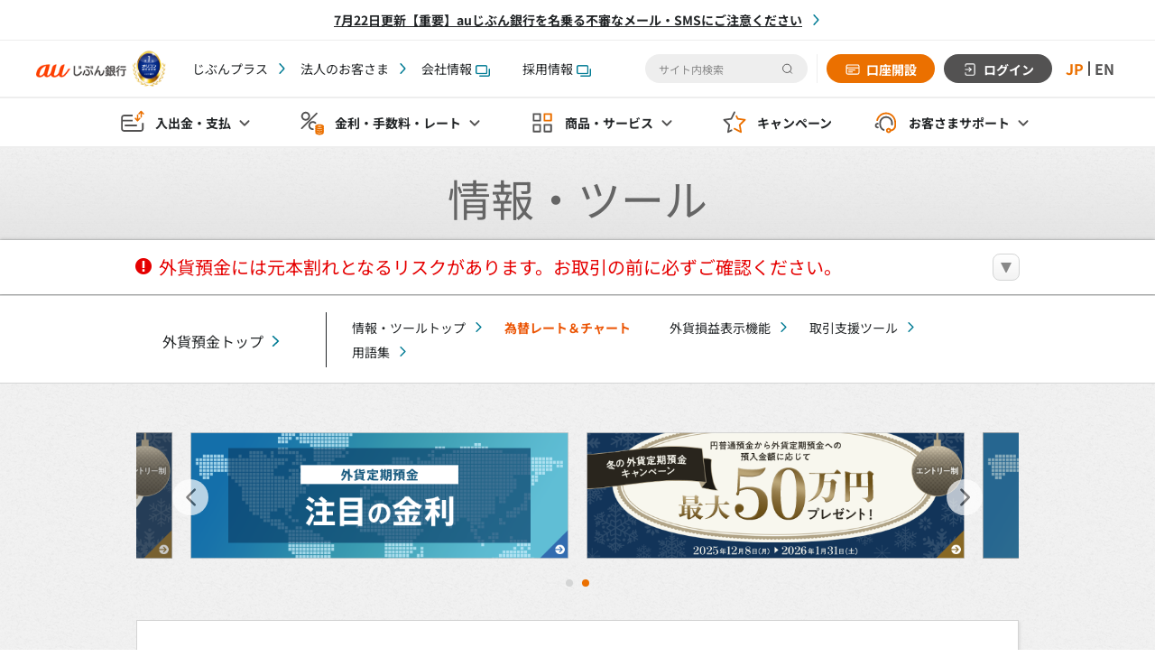

--- FILE ---
content_type: text/html; charset=utf-8
request_url: https://www.jibunbank.co.jp/products/foreign_deposit/chart/nzd/?cid=tpchrt
body_size: 12912
content:
<!DOCTYPE html>
<!--[if lt IE 7]><html class="no-js ie6 oldie" lang="ja"><![endif]-->
<!--[if IE 7]><html class="no-js ie7 oldie" lang="ja"><![endif]-->
<!--[if IE 8]><html class="no-js ie8 oldie" lang="ja"><![endif]-->
<!--[if IE 9]><html class="no-js ie9 oldie" lang="ja"><![endif]-->
<!--[if gt IE 9]><!--><html class="no-js" lang="ja"><!--<![endif]-->
<head>
<meta charset="utf-8">
<meta name="viewport" content="width=device-width, initial-scale=1">
<meta name="format-detection" content="telephone=no">
<title>為替レート＆チャート「NZドル / 円」 | 情報・ツール | 外貨預金 | auじぶん銀行</title>
<script type="application/ld+json">
{
"@context": "https://schema.org",
"@type": "FAQPage",
"mainEntity": [
{ 
"@type": "Question",
"name": "Q1 外貨普通預金はいくらから取引できる？",
"acceptedAnswer": {
"@type": "Answer",
"text": "A1 外貨普通預金は、100円からの無理のない金額からはじめることができます。詳細は<a href=https://www.jibunbank.co.jp/products/foreign_deposit_ordinary/>こちら</a>からご確認いただけます。" }
},
{
"@type": "Question",
"name": "Q2 為替を予測するようなツールはある？",
"acceptedAnswer": {
"@type": "Answer",
"text": "A2 AI外貨予測は過去の為替の変動から、数時間後～数日後の為替変動をAIが分析・予測します。AIが予測する通貨は米ドル・ユーロ・豪ドル・ランド・NZドルの5通貨で、各通貨の1時間以内・1営業日*以内・5営業日*以内の変動を予測します。<br>*月曜日～金曜日　ツールの詳細については<a href=https://www.jibunbank.co.jp/products/ai_foreign_deposit/forecast/>こちら</a>をご確認ください。" }
},
{
"@type": "Question",
"name": "Q3 どの通貨で外貨預金ができる？",
"acceptedAnswer": {
"@type": "Answer",
"text": "A3 外貨普通預金は、「米ドル」「ユーロ」「豪ドル」「ランド」「NZドル」「レアル」「中国元」「ウォン」と、充実の8通貨のお取引が可能です。<br>一覧は<a href=https://www.jibunbank.co.jp/products/foreign_deposit_ordinary/>こちら</a>からご確認いただけます。" }
},
{
"@type": "Question",
"name": "Q4 事前に外貨に両替した上での預金が必要？",
"acceptedAnswer": {
"@type": "Answer",
"text": "A4 両替をする必要はありません。外貨普通預金へのお預入れは、円普通預金口座からとなります。まずは円普通預金口座に資金をご準備してください。<br>詳細は<a href=https://www.jibunbank.co.jp/products/foreign_deposit_ordinary/>こちら</a>からご確認ください。" }
}
]}
</script>
<meta property="og:title" content="為替レート＆チャート「NZドル / 円」 | 情報・ツール | 外貨預金 | auじぶん銀行">
<meta name="og:type" content="article">
<meta property="og:url" content="https://www.jibunbank.co.jp/products/foreign_deposit/chart/nzd/">
<meta name="og:image" content="https://www.jibunbank.co.jp/assets/img/og_01.png">
<meta property="og:description" content="「NZドル / 円」のチャートのご紹介。auじぶん銀行の外貨預金は、ネット銀行ならではの金利と手数料が魅力。少額からお取引ができるため、外貨預金がはじめてのお客さまにもおすすめです。最新の為替レートをいつでもチェックできるツールや為替相場を読み解くためのマーケットニュースでお取引を支援します。">
<meta name="og:site_name" content="auじぶん銀行">
<meta name="description" content="「NZドル / 円」のチャートのご紹介。auじぶん銀行の外貨預金は、ネット銀行ならではの金利と手数料が魅力。少額からお取引ができるため、外貨預金がはじめてのお客さまにもおすすめです。最新の為替レートをいつでもチェックできるツールや為替相場を読み解くためのマーケットニュースでお取引を支援します。">
<!-- ++++ local-meta ++++ -->
<!-- ++++ /local-meta ++++ -->
<link rel="canonical" href="https://www.jibunbank.co.jp/products/foreign_deposit/chart/nzd/">
<link rel="shortcut icon" href="/favicon.ico" type="image/vnd.microsoft.icon">
<link rel="apple-touch-icon" href="/apple-touch-icon.png" type="image/png">
<script>
document.documentElement.className = document.documentElement.className.replace(/\bno-js\b/g, '') + ' js ';
</script>
<link href="/assets/css/bootstrap.css" rel="stylesheet">
<link href="/assets/css/import.css?20240410" rel="stylesheet">
<link rel="stylesheet" href="/assets/css/modaal.min.css">
<!--[if gt IE 8]><!-->
<link rel="stylesheet" href="/assets/css/respond.css?20240710">
<!--<![endif]-->
<!--[if lt IE 9]>
<script src="/assets/js/html5shiv.js"></script>
<![endif]-->
<!-- ++++ local-css ++++ -->
<link rel="stylesheet" href="/products/foreign_deposit/chart/css/style.css?20220419">
<link href="/products/foreign_deposit/chart/css/slider.css" rel="stylesheet">
<!-- ++++ /local-css ++++ -->
<!--[jbk_rtoaster]-->
<script type="text/javascript" src="//js.rtoaster.jp/Rtoaster.js"></script>
<script type="text/javascript">
Rtoaster.init("RTA-d629-2eb9bac4021c");
Rtoaster.track();
</script>


<!--[/jbk_rtoaster]-->
</head>
<body class="jbk-frametype-1col-rwd jbk-category-products">



<!-- ==================== [[[ HEADER AREA ]]] ==================== -->
<!-- Start KARTE Tag -->
<script>!function(n){var o=window[n]=function(){var n=[].slice.call(arguments);return o.x?o.x.apply(0,n):o.q.push(n)};o.q=
[],o.i=Date.now(),o.allow=function(){o.o="allow"},o.deny=function(){o.o="deny"}}("krt")</script>
<script async src="https://cdn-edge.karte.io/79189f281f13ea9187560e2ed5ed02b2/edge.js"></script>

<!-- End KARTE Tag -->


<header class="l-gnav">
<div class="c-important__notes">
<ul class="c-linklist c-linklist--importantNotes">
<li><a href="/announcement/2023/0831_02.html?cid=hdr">7月22日更新【重要】auじぶん銀行を名乗る不審なメール・SMSにご注意ください</a></li>
<!-- /c-linklist --></ul>
</div>
<div class="l-gnav__wrap">
<div class="l-gnav__top">
<div class="l-gnav__topInner">

<div class="p-gnav-menu icon__hamburger icon__mask--gry js-gnav-menu"><span></span></div>
<!--

-->

<div class="l-gnav__left" style="display: flex; align-items:center; z-index: 100;">
<a href="/"><img src="/assets/img/logo.png" alt="auじぶん銀行" style="width: 100px;"></a>
<a href="/award/?cid=hdr#flg-oricon-2025"><img src="/assets/img/logo_oricon.png" alt="オリコン" style="width: 50px;"></a>
</div>

<div class="l-gnav__right">
<div class="l-gnav__right--push">
<ul class="c-linklist c-linklist--float">
<li><a href="/customer_stage/?cid=hdr">じぶんプラス</a></li>
<li><a href="/pc/business/?cid=hdr">法人のお客さま</a></li>
<li><a href="/corporate/?cid=hdr" target="_blank">会社情報<span class="icon"><img src="/assets/img/icon_blank_01.gif" alt="別ウィンドウで開きます" /></span></a></li>
<li><a href="/corporate/?cid=hdr#flg-Recruit" target="_blank">採用情報<span class="icon"><img src="/assets/img/icon_blank_01.gif" alt="別ウィンドウで開きます" /></span></a></li>

</ul>
<!---->
</div>

<div class="l-gnav__right--pull">
<div class="l-gnav__search">
<div class="c-search-btn">
<span></span>
<p>検索</p>
</div>
<form class="c-search-box" name="search_form" action="https://search.jibunbank.co.jp/" method="GET" onsubmit="return mysearch(this);">
<div class="c-search-box__wrap">
<input class="iSearchAssist c-search-box__txt-box" type="text" name="kw" placeholder="サイト内検索" autocomplete="off"><input type="hidden" name="ie" value="u">
<input class="c-search-box__submit" type="image" src="/assets/img/icon__search--black.svg" alt="検索する" >
</div>
</form>
</div>
<div class="l-gnav__cvn">
<ul class="p-btn-gnav">
<li><a class="icon__account icon__mask--wht" href="/account/?cid=hdr">口座開設</a></li>
<li class="u-bgc-gry"><a class="icon__login icon__mask--wht"



 href="/redirect/login.html?cid=hdr" onclick="openMnbWindow(this.href,'login','width=1280,height=680,toolbar=no,scrollbars=yes,resizable=yes,menubar=no,location=yes,directories=no,status=yes');ga('send', 'event', 'login', 'onclick', 'login-h');return false;" target="login"



>ログイン</a></li>
</ul>
</div>






<link rel="stylesheet" href="/assets/css/lang_set.css">
<div class="sty-gnav-lang">
<ul class="sty-gnav-lang_btn">
<li><a id="js-link-JP" href='?lang=ja' data-ignore-translate>JP</a></li>
<li><a id="js-link-EN" href='?lang=en' data-ignore-translate>EN</a></li>
</ul>
</div>
<script src="/assets/js/lang_set.js"></script>




</div>
</div>

</div>
</div>

<div class="p-sp-menu__search p-sp-menu__search--only">
<form class="c-search-box" name="search_form" action="https://search.jibunbank.co.jp/" method="GET" onsubmit="return mysearch(this);">
<div class="c-search-box__wrap">
<input class="iSearchAssist c-search-box__txt-box" type="text" name="kw" placeholder="サイト内検索" autocomplete="off"><input type="hidden" name="ie" value="u">
<input class="c-search-box__submit" type="image" src="/assets/img/icon__search--black.svg" alt="検索する" >
</div>
</form>
<span><img src="/assets/img/icon__close.svg" alt=""></span>
</div>
<div class="l-sp-menu p-sp-menu">
<div class="p-sp-menu__search">
<form class="c-search-box" name="search_form" action="https://search.jibunbank.co.jp/" method="GET" onsubmit="return mysearch(this);">
<div class="c-search-box__wrap">
<input class="iSearchAssist c-search-box__txt-box" type="text" name="kw" placeholder="サイト内検索" autocomplete="off"><input type="hidden" name="ie" value="u">
<input class="c-search-box__submit" type="image" src="/assets/img/icon__search--black.svg" alt="検索する" >
</div>
</form>
</div>
<ul class="c-linklist">
<li><a href="/customer_stage/?cid=hdr">じぶんプラス</a></li>
<li><a href="/pc/business/?cid=hdr">法人のお客さま</a></li>
<li><a href="/corporate/?cid=hdr" target="_blank">会社情報<span class="icon"><img src="/assets/img/icon_blank_01.gif" alt="別ウィンドウで開きます" /></span></a></li>
<li><a href="/corporate/?cid=hdr#flg-Recruit" target="_blank">採用情報<span class="icon"><img src="/assets/img/icon_blank_01.gif" alt="別ウィンドウで開きます" /></span></a></li>

</ul>




<!---->
</div>

<div class="l-gnav__bottom">
<ul class="c-gnav">
<li class="c-gnav__list p-sp-menu__inner js-droplist--no-relative"><span class="icon__deposit-payment js-droplist">入出金・支払</span>
<div class="p-drop-nav p-drop-nav--full js-droplist-menu">
<div class="p-nav-box p-nav-box--pc-4col">
<div class="p-nav-box__col">
<div class="p-drop-nav__ttl js-accordion__ttl icon__deposit-payment icon__mask--gry">振込・振替</div>
<ul class="c-linklist js-accordion">
<li><a href="/service/transfer/?cid=gnv03">振込</a></li>
<li><a href="/service/account_transfer/?cid=gnv03">口座振替</a></li>
</ul>
<div class="p-drop-nav__ttl js-accordion__ttl icon__atm icon__mask--gry">ATM</div>
<ul class="c-linklist js-accordion">
<li><a href="/service/atm/?cid=gnv03">ATM</a></li>
<li><a href="/service/smartphone_atm/?cid=gnv03">スマホATM</a></li>
</ul>
</div>
<div class="p-nav-box__col">
<div class="p-drop-nav__ttl js-accordion__ttl icon__payment icon__mask--gry">支払</div>
<ul class="c-linklist js-accordion">
<li><a href="/service/debit/?cid=gnv03">じぶん銀行スマホデビット</a></li>
<li><a href="/service/aupay/?cid=gnv03">au PAY</a></li>
<li><a href="/service/smartphone_payment/?cid=gnv03">スマホ決済</a></li>
<li><a href="/service/settlement/?cid=gnv03">じぶん銀行決済</a></li>
<li><a href="/service/e-money/?cid=gnv03">電子マネーチャージ</a></li>
<li><a href="/service/immediate_account_transfer/?cid=gnv03">リアルタイム入金サービス</a></li>
<li><a href="/service/aupay_card/?cid=gnv03">クレジットカード（au PAY カード）</a></li>
</ul>
</div>
<div class="p-nav-box__col">
<div class="p-drop-nav__ttl js-accordion__ttl icon__deposit-receipt icon__mask--gry">入金・受取</div>
<ul class="c-linklist js-accordion">
<li><a href="/service/payroll_transfer/?cid=gnv03">給与受取</a></li>
<li><a href="/service/pension/?cid=gnv03">年金受取</a></li>
<li><a href="/service/money_order/?cid=gnv03">定額自動入金サービス</a></li>
<li><a href="/service/foreign_money_order/?cid=gnv03">外貨受取サービス</a></li>
</ul>
</div>
<div class="p-nav-box__col">
<div class="p-drop-nav__ttl js-accordion__ttl icon__donation icon__mask--gry">募金・寄付</div>
<ul class="c-linklist js-accordion">
<li><a href="/service/settlement/contribution/?cid=gnv03">募金・寄付</a></li>
</ul>
</div>
</div>
<div class="p-dropNav__close">
<p>閉じる</p>
</div>
</div>
</li>
<li class="c-gnav__list p-sp-menu__inner"><span class="icon__rates-fee js-droplist">金利・手数料<span class="u-switcher-pc">・レート</span></span>
<div class="p-drop-nav js-droplist-menu">
<div class="p-nav-box">
<div class="p-nav-box__col">
<div class="p-drop-nav__ttl icon__interest-rate icon__mask--gry">金利</div>
<ul class="c-linklist">
<li><a href="/interest_and_commission/interest/?cid=gnv03">金利</a></li>
<li><a href="/program/premium_stage/?cid=gnv03" class="icon__bullet icon__bullet--right icon__mask--orn">プレミアム金利優遇</a></li>
<li><a href="/landing/kinri_up_tokuten/?cid=gnv03" class="icon__bullet icon__bullet--right icon__mask--orn">まとめて金利優遇</a></li>
</ul>
</div>
<div class="p-nav-box__col">
<div class="p-drop-nav__ttl icon__commission icon__mask--gry">手数料</div>
<ul class="c-linklist">
<li><a href="/interest_and_commission/commission/?cid=gnv03">手数料</a></li>
</ul>
</div>
<div class="p-nav-box__col">
<div class="p-drop-nav__ttl icon__deposit-receipt icon__mask--gry">レート</div>
<ul class="c-linklist">
<li><a href="/products/foreign_deposit/chart/?cid=gnv03">為替レート&チャート</a></li>
<li><a href="/market/?cid=gnv03">マーケット情報</a></li>
</ul>
</div>
</div>
<div class="p-dropNav__close">
<p>閉じる</p>
</div>
</div>
</li>
<li class="c-gnav__list p-sp-menu__inner js-droplist--no-relative"><span class="icon__products-services js-droplist">商品・サービス</span>
<div class="p-drop-nav p-drop-nav--full js-droplist-menu">
<div class="p-nav-box p-nav-box--pc-4col">
<div class="p-nav-box__col">
<div class="p-drop-nav__ttl js-accordion__ttl icon__yen-deposit icon__mask--gry">円預金</div>
<ul class="c-linklist js-accordion">
<li><a href="/products/yen_deposit/ordinary/?cid=gnv03">円普通預金</a></li>
<li><a href="/products/yen_deposit/?cid=gnv03">円定期預金</a></li>
<li><a href="/products/yen_deposit/simulator/" class="icon__bullet icon__bullet--right icon__mask--orn">円定期預金利息シミュレーション</a></li>
<li><a href="/products/yen_foreign_set_deposit/?cid=gnv03">円外貨セット定期</a></li>
<li><a href="/products/yen_foreign_set_deposit/simulator/" class="icon__bullet icon__bullet--right icon__mask--orn">円外貨セット定期シミュレーション</a></li>
<li><a href="/entertainment/yen_deposit_premium/big/?cid=gnv03">BIG付き定期預金</a></li>
</ul>

<div class="p-drop-nav__ttl js-accordion__ttl icon__foreign-currency-deposits icon__mask--gry">外貨預金</div>
<ul class="c-linklist js-accordion">
<li><a href="/products/foreign_deposit/?cid=gnv04">外貨預金</a></li>
<li><a href="/products/foreign_deposit_ordinary/?cid=gnv04">外貨普通預金</a></li>
<li><a href="/products/foreign_deposit_fixed/?cid=gnv04">外貨定期預金</a></li>
<li><a href="/products/foreign_deposit/simulator/?cid=gnv04" class="icon__bullet icon__bullet--right icon__mask--orn">外貨定期預金シミュレーション</a></li>
<li><a href="/products/foreign_deposit/installment/?cid=gnv04">外貨自動積立</a></li>
<li><a href="/products/ai_foreign_deposit/installment/?cid=gnv04">AI外貨自動積立</a></li>
<li><a href="/products/ai_foreign_deposit/forecast/?cid=gnv04">AI外貨予測</a></li>
<li><a href="/service/foreign_money_order/?cid=gnv04">外貨受取サービス</a></li>
</ul>
</div>

<div class="p-nav-box__col">
<div class="p-drop-nav__ttl js-accordion__ttl icon__structured-deposit icon__mask--gry">仕組預金</div>
<ul class="c-linklist js-accordion">
<li><a href="/products/yen_fixed_deposit_switch/?cid=gnv03">スイッチ円定期預金</a></li>
<li><a href="/products/yen_fixed_deposit_premium/?cid=gnv03">プレミアム金利円定期預金</a></li>
<li><a href="/products/yen_fixed_deposit_stepup/?cid=gnv03">ステップアップ定期預金</a></li>
</ul>

<div class="p-drop-nav__ttl js-accordion__ttl icon__asset-management icon__mask--gry">資産運用</div>
<ul class="c-linklist js-accordion">
<li><a href="/products/fx/?cid=gnv09">じぶん銀行FX</a></li>
<li><a href="/products/securities/?cid=gnv09">株式・投資信託</a></li>
<li><a href="/products/wealthnavi/?cid=gnv09">ロボアドバイザー</a></li>
<li><a href="/products/ideco/?cid=gnv09">iDeCo（個人型確定拠出年金）</a></li>
<li><a href="/group/aufp/?cid=gnv09">auマネープラン相談</a></li>
</ul>
</div>

<div class="p-nav-box__col">
<div class="p-drop-nav__ttl js-accordion__ttl icon__loan icon__mask--gry">ローン</div>
<ul class="c-linklist js-accordion">
<li><a href="/products/loan/?cid=gnv06">カードローン</a></li>
<li><a href="/sp/ld/au_loan_sim/?cid=gnv06" class="icon__bullet icon__bullet--right icon__mask--orn">カードローンシミュレーション</a></li>
<li><a href="/products/homeloan/?cid=gnv06">住宅ローン</a></li>
<li><a href="/products/homeloan/simulator/#/?cid=gnv06" class="icon__bullet icon__bullet--right icon__mask--orn">住宅ローンシミュレーション</a></li>
</ul>

<div class="p-drop-nav__ttl js-accordion__ttl icon__insurance icon__mask--gry">保険</div>
<ul class="c-linklist js-accordion">
<li><a href="/products/insurance/bycle/?cid=gnv08">自転車向け保険</a></li>
<li><a href="/products/insurance/injury/?cid=gnv08">ケガの保険</a></li>
<li><a href="/products/insurance/pet/?cid=gnv08">ペットの保険</a></li>
<li><a href="/products/insurance/travel/?cid=gnv08">旅行の保険</a></li>
<li><a href="/products/insurance/golf/?cid=gnv08">ゴルフの保険</a></li>
</ul>
</div>

<div class="p-nav-box__col">
<div class="p-drop-nav__ttl js-accordion__ttl icon__lottery-public-competition icon__mask--gry">くじ・公営競技</div>
<ul class="c-linklist js-accordion">
<li><a href="/entertainment/toto/?cid=gnv07">じぶん銀行toto</a></li>
<li><a href="/entertainment/jra/?cid=gnv07">JRA（即PAT）</a></li>
<li><a href="/entertainment/boatrace/?cid=gnv07">ボートレース</a></li>
<li><a href="/entertainment/spat4/?cid=gnv07">地方競馬（SPAT4）</a></li>
<li><a href="/entertainment/oddspark/?cid=gnv07">オッズパーク</a></li>
<li><a href="/entertainment/winticket/?cid=gnv07">WINTICKET</a></li>
<li><a href="/entertainment/PublicCompetition/?cid=gnv07">公営競技一覧</a></li>
</ul>

<div class="p-drop-nav__ttl js-accordion__ttl icon__app-tool icon__mask--gry">アプリ・ツール</div>
<ul class="c-linklist js-accordion">
<li><a href="/service/jibun_app/?cid=gnv03">じぶん銀行アプリ</a></li>
<li><a href="/service/security/service/sp_authentication/?cid=gnv03">スマホ認証サービス</a></li>
<li><a href="/products/fx/tools/?cid=gnv03#flg-appli">じぶん銀行FXアプリ</a></li>
<li><a href="/entertainment/toto/app/?cid=gnv03">じぶん銀行totoアプリ</a></li>
<li><a href="/service/tools/?cid=gnv03">インターネットバンキング</a></li>
<li><a href="/service/ai_japan_market/?cid=gnv03">AI日本マーケット予測</a></li>
</ul>

<div class="p-drop-nav__ttl js-accordion__ttl icon__support-security icon__mask--gry">セキュリティサービス</div>
<ul class="c-linklist js-accordion">
<li><a href="/service/security/service/?cid=gnv02">サービス一覧</a></li>
</ul>
</div>

</div>
<div class="p-dropNav__close">
<p>閉じる</p>
</div>
</div>
</li>
<li class="c-gnav__list c-gnav__list--no-arw"><a href="/campaign/?cid=gnv05" class="icon__campaign">キャンペーン</a></li>
<li class="c-gnav__list p-sp-menu__inner"><span class="icon__support js-droplist"><span class="u-switcher-pc">お客さま</span>サポート</span>
<div class="p-drop-nav p-drop-nav--right-0 js-droplist-menu">
<div class="p-nav-box">
<div class="p-nav-box__col">
<div class="p-drop-nav__ttl icon__support icon__mask--gry">お客さまサポート</div>
<ul class="c-linklist">
<li><a href="/help/?cid=gnv11">お客さまサポートトップ</a></li>
<li><a href="/help/login_guide/?cid=gnv11">ログインガイド</a></li>
<li><a href="/help/payment_guide/?cid=gnv11">口座への入金方法</a></li>
<li><a href="/help/login_help/?cid=gnv11">各種手続きで困ったら</a></li>
<li><a href="https://help.jibunbank.co.jp/faq_list.html?cid=gnv11&page=1&category=2143">じぶんプラスで困ったら</a></li>
<li><a href="/prime_bank/howto/?cid=gnv11">au IDの登録・確認方法</a></li>
<li><a href="/maintenance/?cid=gnv11">メンテナンス情報</a></li>
</ul>
</div>
<div class="p-nav-box__col">
<div class="p-drop-nav__ttl icon__contact icon__mask--gry">お問い合わせ</div>
<ul class="c-linklist">
<li><a href="https://help.jibunbank.co.jp/?cid=gnv11&page=1">よくあるご質問</a></li>
<li><a href="/help/?cid=gnv11#flg-mail">お問い合わせ</a></li>
</ul>
</div>
<div class="p-nav-box__col">
<div class="p-drop-nav__ttl icon__support-security icon__mask--gry">セキュリティ</div>
<ul class="c-linklist">
<li><a href="/corporate/financial_crime/?cid=gnv11">金融犯罪にご注意ください</a></li>
<li><a href="/service/security/?cid=gnv11">セキュリティについて</a></li>
<li><a href="/corporate/redress/?cid=gnv11">被害に遭われた場合の補償について</a></li>
</ul>
</div>
</div>
<div class="p-dropNav__close">
<p>閉じる</p>
</div>
</div>
</li>
</ul>
</div>
</div>
</header>
<script>
    document.body.classList.add('c-gnav__padding');

    let importantNote = document.getElementsByClassName('c-important__notes');

    if (importantNote.length > 0) {
        document.body.classList.add('c-important__notes--active');
    }
</script>


<!-- ==================== /[[[ HEADER AREA ]]] ==================== -->



<!-- ==================== [[[ GLOBALNAV AREA ]]] ==================== -->

<!-- ==================== /[[[ GLOBALNAV AREA ]]] ==================== -->



<!-- ==================== [[[ ALERT AREA ]]] ==================== -->

<!-- ==================== /[[[ ALERT AREA ]]] ==================== -->



<!-- ++++ prepose-area ++++ -->
<!-- ==================== [[[ MAINIMAGE AREA ]]] ==================== -->
<div class="heading-group foreignDeposit-head no-margin" id="page-title">
<div class="frame-content">
<header class="c-heading1-01">
<h1>情報・ツール</h1>
<!-- /c-heading1-01 --></header>
<!-- /frame-content --></div>

<div class="c-importantNotes-01">
<div class="item" id="flg-importance">
<div class="head">
<p><strong>外貨預金には元本割れとなるリスクがあります。お取引の前に必ずご確認ください。</strong></p>
<!-- /head --></div>
<div class="body">
<ul class="c-noteList-03">
<li>外貨預金には為替変動リスクがあります。外貨預金の預入時（円→外貨）より払戻時（外貨→円）の為替相場が円高になる場合、または為替相場にまったく変動がない場合でも、往復の為替手数料（1米ドルまたは1ユーロあたり24銭、1豪ドルあたり50銭、1ランドまたは1中国元あたり20銭、1NZドルあたり40銭、1レアルあたり90銭、100ウォンあたり20銭）がかかるため、払戻時の円換算額が、預入時の円貨額を下回る（円貨ベースで元本割れとなる）可能性があります。</li>
<li>外貨預金は預金保険制度の対象外です。</li>
<li>中国元、レアル、ウォン、ランドは各政府の通貨政策や市場環境の変化などにより、流動性の低下、市場機能の低下および規模の縮小の可能性があり、為替レートが大幅に変動するリスクやお取引を停止する場合があります。中国元、レアル、ウォン、ランドのお取引にあたっては、これらのリスクがある点をご理解のうえ、お取引ください。</li>
<li>詳しくは、外貨預金の詳細および契約締結前交付書面を必ずご確認いただき、お取引ください。</li>
<!-- /c-noteList-03 --></ul>

<ul class="c-linkList-01">
<li><a href="/products/foreign_deposit/detail/">外貨預金の詳細および契約締結前交付書面はこちら</a></li>
<!-- /c-linkList-01 --></ul>

<div class="c-copy-01 text-right">
<p>auじぶん銀行株式会社</p>
<!-- /c-copy-01 --></div>
<!-- /body --></div>
<!-- /item --></div>
<!-- /c-importantNotes-01 --></div>


<!-- /heading-group --></div>
<!-- ==================== /[[[ MAINIMAGE AREA ]]] ==================== -->
<!-- ++++ /prepose-area ++++ -->



<!-- ++++ subnavi-area ++++ -->
<div class="c-subNavi__group c-subNavi__group--re25">
<div class="c-frame__content">




<div class="c-subNavi__common c-subNavi__common--pc">
<ul class="c-subNavi__common_nav--top">
<li class="subNavi-child--top"><a href="/products/foreign_deposit/">外貨預金トップ</a></li>
</ul>
<ul class="c-subNavi__common_nav--right">
<li><a href="/products/foreign_deposit/tools/">情報・ツールトップ</a></li>
<li><a href="/products/foreign_deposit/chart/usd/">為替レート＆チャート</a></li>
<li><a href="/products/foreign_deposit/tools/stats/">外貨損益表示機能</a></li>
<li><a href="/products/foreign_deposit/tools/support_tools/">取引支援ツール</a></li>
<li><a href="/products/foreign_deposit/glossary/">用語集</a></li>
</ul>
<!-- /c-subNavi__common --></div>
<!-- /frame-content --></div>


<!-- /heading-group --></div>
<!-- ++++ /subnavi-area ++++ -->



<!-- ==================== [ MAIN AREA ] ==================== -->
<div id="jbk-frame-main" role="main">
<!-- ++++ main-area ++++ -->
<div class="frame-content">



<!--  -->
<!---->

<!--  -->

<div class="c-sliderBlock c-sliderBlock--banner c-space-e1-5">
<div class="c-bxSlider">

<div class="c-slider__item">
<a href="/campaign/2025/20251208_winter_fd/"><img class="img-responsive" src="/assets/banner/campaign/2025/20251208_winter_fd/sp_600x200_01.png" alt="冬の外貨定期預金キャンペーン"></a>
</div>

<div class="c-slider__item">
<a href="/landing/foreign_deposit/20191230_rate/"><img class="img-responsive" src="/assets/banner/landing/foreign_deposit/20191230_rate/sp_600x200_15.png" alt="外貨定期預金 注目の金利"></a>
</div>

</div>
</div>



<div class="c-ground-01">

<header class="c-heading2-01" id="flg-chart">
<h2><span>為替レート&amp;チャート</span></h2>
<!-- /c-heading-02-01 --></header>

<div class="c-exchangeTabs-02">
<div class="countryTabs">
<ul class="tabs"><!--
--><li class="usd"><a class="js-commonAnchor-none" href="/products/foreign_deposit/chart/usd/#tab_usd"><img class="img-flgs" src="/assets/img/flgs_usa.png" alt="">米ドル</a></li><!--
--><li class="eur"><a class="js-commonAnchor-none" href="/products/foreign_deposit/chart/eur/#tab_eur"><img class="img-flgs" src="/assets/img/flgs_eur.png" alt="">ユーロ</a></li><!--
--><li class="aud"><a class="js-commonAnchor-none" href="/products/foreign_deposit/chart/aud/#tab_aud"><img class="img-flgs" src="/assets/img/flgs_aus.png" alt="">豪ドル</a></li><!--
--><li class="zar"><a class="js-commonAnchor-none" href="/products/foreign_deposit/chart/zar/#tab_zar"><img class="img-flgs" src="/assets/img/flgs_zaf.png" alt="">ランド</a></li><!--
--><li class="nzd current"><a class="js-commonAnchor-none" href="/products/foreign_deposit/chart/nzd/#tab_nzd"><img class="img-flgs" src="/assets/img/flgs_nzl.png" alt="">NZドル</a></li><!--
--><li class="brl"><a class="js-commonAnchor-none" href="/products/foreign_deposit/chart/brl/#tab_brl"><img class="img-flgs" src="/assets/img/flgs_bra.png" alt="">レアル</a></li><!--
--><li class="cny"><a class="js-commonAnchor-none" href="/products/foreign_deposit/chart/cny/#tab_cny"><img class="img-flgs" src="/assets/img/flgs_chn.png" alt="">中国元</a></li><!--
--><li class="krw"><a class="js-commonAnchor-none" href="/products/foreign_deposit/chart/krw/#tab_krw"><img class="img-flgs" src="/assets/img/flgs_kor.png" alt="">ウォン</a></li><!--
--></ul>

<div class="changeChart">
<div class="selectChart">
<select class="styledForm">
<option data-contry="usd">米ドル</option>
<option data-contry="eur">ユーロ</option>
<option data-contry="aud">豪ドル</option>
<option data-contry="cny">中国元</option>
<option data-contry="brl">レアル</option>
<option data-contry="krw">ウォン</option>
<option data-contry="zar">ランド</option>
<option data-contry="nzd" selected="selected">NZドル</option>
</select>
</div>
</div>

<div class="rate">
<div class="NationalFlag">
<img class="img-flgs" src="/assets/img/flgs_nzl.png" alt="">
<p class="caption">NZドル</p>
</div>
<div class="deposit">
<p class="caption">預入</p>
<p class="numerical">92.78<span>円</span></p>
</div>
<div class="giagonal">
<p class="numerical">/</p>
</div>
<div class="refunds">
<p class="caption">払戻</p>
<p class="numerical">92.38<span>円</span></p>
</div>
<div class="updateTime">
<p>01/22 00:21 現在</p>
</div>
</div>

</div>

<div class="content">
<div id="tab_usd">

<div class="currency">
<div class="body">

<div class="chartTabs">
<div class="content">
<div class="changeChart">
<div class="selectChart period">
<select class="styledForm">
<option data-period="5minutes">5分足</option>
<option data-period="30minutes">30分足</option>
<option data-period="hour">時間足</option>
<option data-period="day">日足</option>
<option data-period="week">週足</option>
<option data-period="month">月足</option>
</select>
</div>
<div class="selectChart tech">
<select class="styledForm">
<option data-tech="sma">単純移動平均線</option>
<option data-tech="bb">ボリンジャーバンド</option>
<option data-tech="rsi">RSI</option>
<option data-tech="macd">MACD</option>
<option data-tech="stc">ストキャスティクス</option>
</select>
</div>
</div>


<figure>


  
  <img class="img-responsive" src="/pc/guidance/service/foreign_deposit/resources/chart_images_5/NZDJPY_SMA_05_pc.png" width="630" height="675" alt="[図]NZドル5分足チャート 単純移動平均線" />

</figure>
<!-- /content --></div>

<div class="related-info">
<!-- ==　チャートの見方　== -->


<a class="c-btn-01 width-full sp" href="/products/foreign_deposit/chart/help/" target="_blank">チャートの見方<span class="icon"><img src="/assets/img/icon_blank_02.gif" alt="別ウィンドウで開きます"></span></a>


<!-- ==　ログインボタン　== -->
 <!--

-->

<!-- ==　チャートの見方　== -->
<a class="c-btn-01 width-full pc" href="/products/foreign_deposit/chart/help/" target="_blank">チャートの見方<span class="icon"><img src="/assets/img/icon_blank_02.gif" alt="別ウィンドウで開きます"></span></a>

<!-- ==　円⇒NZドル定期預金金利一覧　== -->
<header class="c-heading5-01">
<h5>円⇒NZドル定期預金金利一覧</h5>
<!-- /c-heading5-01 --></header>

<header class="exchangeTabs-heading-06">
<h6>1万5千NZドル未満</h6>
</header>

<div class="c-table-03">
<table>
<colgroup>
<col style="width: 50%" />
<col style="width: 50%" />
</colgroup>
<tbody>
<tr>
<th>1ヶ月</th>
<td>8.100<span>%</span></td>
</tr>
<tr>
<th>3ヶ月</th>
<td>1.400<span>%</span></td>
</tr>
<tr>
<th>6ヶ月</th>
<td>1.600<span>%</span></td>
</tr>
<tr>
<th>1年</th>
<td>1.800<span>%</span></td>
</tr>
</tbody>
</table>
<!-- /c-table-03 --></div>

<header class="exchangeTabs-heading-06">
<h6>1万5千NZドル以上</h6>
</header>

<div class="c-table-03">
<table>
<colgroup>
<col style="width: 50%" />
<col style="width: 50%" />
</colgroup>
<tbody>
<tr>
<th>1ヶ月</th>
<td>8.100<span>%</span></td>
</tr>
<tr>
<th>3ヶ月</th>
<td>1.400<span>%</span></td>
</tr>
<tr>
<th>6ヶ月</th>
<td>1.600<span>%</span></td>
</tr>
<tr>
<th>1年</th>
<td>1.800<span>%</span></td>
</tr>
</tbody>
</table>
<!-- /c-table-03 --></div>

<ul class="c-linkList-01">
<li><a href="/interest_and_commission/interest/#flg-foreignFixedDeposit_fromY">その他の金利</a></li>
<!-- /c-linkList-01 --></ul>

<header class="c-heading5-01">
<h5>NZドル関連情報</h5>
<!-- /c-heading5-01 --></header>

<!-- ==　特徴　== -->
<a class="c-btn-01 width-full" href="/market/detail/#tab_nzd">NZドルの特徴</a>

<!-- ==　マーケット情報　== -->
<a class="c-btn-01 width-full" href="/market/">マーケット情報</a>

<!-- ==　外貨定期預金シミュレーション　== -->
<a class="c-btn-01 width-full" href="/products/foreign_deposit/simulator/#yen-nzd">外貨定期預金シミュレーション</a>
<!-- /related-info --></div>
<!-- /chartTabs --></div>
</div>
</div>

</div>
</div>
<!-- /c-exchangeTabs-02 --></div>

<ul class="c-noteList-03">
<li>預入／払戻レートは、auじぶん銀行の為替手数料が加味された、お取引の参考となる1通貨単位（ウォンは100通貨単位）あたりの為替レートです。実際のお取引に適用される取引レートとは異なりますので、お取引の際にはインターネットバンキングの外貨預金取引画面にて表示される取引レートを必ずご確認ください。</li>
<li>預入／払戻レートが表示されている時間帯でも、預入れ（円→外貨）、払戻し（外貨→円）のお取引ができない場合があります。</li>
<!-- li>為替手数料優遇キャンペーンの実施中は、キャンペーン手数料適用後の為替レートが表示されています。</li -->
<li>チャートには、為替手数料が含まれていません。</li>
<li>外貨預金の金利についての詳細は、金利一覧からご確認ください。</li>
<!-- /c-noteList-03 --></ul>
<ul class="c-linkList-01">
<li><a href="/interest_and_commission/interest/#flg-foreignFixedDeposit">金利一覧</a></li>
<!-- /c-linkList-01 --></ul>

<!-- /c-ground-01 --></div>


<div class="c-topLink-01">
<a href="#flg-top">ページ先頭へ戻る</a>
<!-- /c-topLink-01 --></div>

<div class="c-ground-01">
<header class="c-heading3-01">
<h3 style="border-bottom: 0; padding-bottom: 0;">外貨預金をご利用の際は<br class="c-hide-pc">こちらの情報もおススメ！</h3>
<!-- /c-heading3-01 --></header>

<div class="c-copy-01">
<p>外貨預金をはじめてみようというお客さまから、すでにお取引いただいているお客さままで、auじぶん銀行では外貨預金に関するさまざまな情報をご提供しています。ぜひお役立てください。</p>
<!-- /c-copy-01 --></div>


<ul class="c-menu-01 cols-04 c-menu-pickup_information">
<li>
<div class="menu-item">
<a href="/landing/jibunbank_japan_pmi/pmi_guide/?cid=inst01">
<img class="img-responsive" src="/assets/img/img_link40.png" alt="景気予測ガイド" />
</a>
<!-- /menu-item --></div>
</li>
<li>
<div class="menu-item">
<a href="/guidance/foreign_deposit/?cid=inst02">
<img class="img-responsive" src="/assets/img/img_link33.png" alt="外貨預金ガイド" />
</a>
<!-- /menu-item --></div>
</li>
<li>
<div class="menu-item">
<a href="/landing/fx/information/?cid=inst03">
<img class="img-responsive" src="/assets/img/img_link35.png" alt="auじぶん銀行のレポート" />
</a>
<!-- /menu-item --></div>
</li>
<li>
<div class="menu-item">
<a href="/products/foreign_deposit/glossary/?cid=inst04">
<img class="img-responsive" src="/assets/img/img_link07.png" alt="用語集" />
</a>
<!-- /menu-item --></div>
</li>
<!-- /c-menu-01 --></ul>


<!-- /c-ground-01 --></div>

<div class="c-cnvBlock-01 cnv-type02">

<p class="c-space-e1-25 c-size-112-5"><em>外貨口座開設・お預入れはこちら</em></p>





<div class="c-login_area">
<a class="c-btn-account size-01 icon-login" href="/redirect/login_fd_ordinary.html" onclick="openMnbWindow(this.href,'login','width=1280,height=680,toolbar=no,scrollbars=yes,resizable=yes,menubar=no,location=yes,directories=no,status=yes');return false;"><span class="label">外貨預金<small>（ログイン）</small></span></a>
<!-- /c-login_area --></div>





<hr class="fd_debut_hr">
<ul class="c-linkList-01">
<li><a href="/account/">auじぶん銀行口座をお持ちでないお客さまはこちら</a></li>
<!-- /c-linkList-01 --></ul>


<!-- /c-cnvBlock-01 --></div>





<!--

-->

<div class="c-ground-01 pb100" id="section-faq" style="word-wrap: break-word;">
<header class="c-heading2-01">
<h2><span>お取引の疑問を解決！</span></h2>
<!-- /c-heading-02 --></header>
<div class="section-content inner-wrap c-space-e2-5">
<ul id="toggle-questions" class="questions">
<li>
<div class="question toggle-dropdown-button">
<p class="label">Q1</p>
<p class="text">外貨普通預金はいくらから取引できる？</p>
</div>
<div id="answer-1" class="answer-wrap">
<div class="answer">
<p class="label">A</p>
<p class="text">外貨普通預金は、100円からの無理のない金額からはじめることができます。詳細は<a href="/products/foreign_deposit_ordinary/">こちら</a>からご確認いただけます。</p>
</div>
</div>
</li>
<li>
<div class="question toggle-dropdown-button">
<p class="label">Q2</p>
<p class="text">為替を予測するようなツールはある？</p>
</div>
<div id="answer-2" class="answer-wrap">
<div class="answer">
<p class="label">A</p>
<p class="text">AI外貨予測は過去の為替の変動から、数時間後～数日後の為替変動をAIが分析・予測します。AIが予測する通貨は米ドル・ユーロ・豪ドル・ランド・NZドルの5通貨で、各通貨の1時間以内・1営業日*以内・5営業日*以内の変動を予測します。<br>*月曜日～金曜日　ツールの詳細については<a href="/products/ai_foreign_deposit/forecast/">こちら</a>をご確認ください。</p>
</div>
</div>
</li>
<li>
<div class="question toggle-dropdown-button">
<p class="label">Q3</p>
<p class="text">どの通貨で外貨預金ができる？</p>
</div>
<div id="answer-3" class="answer-wrap">
<div class="answer">
<p class="label">A</p>
<p class="text">外貨普通預金は、「米ドル」「ユーロ」「豪ドル」「ランド」「NZドル」「レアル」「中国元」「ウォン」と、充実の8通貨のお取引が可能です。<br>一覧は<a href="/products/foreign_deposit_ordinary/">こちら</a>からご確認いただけます。</p>
</div>
</div>
</li>
<li>
<div class="question toggle-dropdown-button">
<p class="label">Q4</p>
<p class="text">事前に外貨に両替した上での預金が必要？</p>
</div>
<div id="answer-4" class="answer-wrap">
<div class="answer">
<p class="label">A</p>
<p class="text">両替をする必要はありません。外貨普通預金へのお預入れは、円普通預金口座からとなります。まずは円普通預金口座に資金をご準備してください。<br>詳細は<a href="/products/foreign_deposit_ordinary/">こちら</a>からご確認ください。</p>
</div>
</div>
</li>
</ul>
</div>
<!-- /c-ground-01 --></div>

<div class="c-ground-01">
<header class="c-heading3-01" id="flg-importance_02">
<h2>外貨預金には元本割れとなるリスクがあります。お取引の前に必ずご確認ください。</h2>
<!-- /c-heading3-01 --></header>
<ul class="c-noteList-03">
<li>外貨預金には為替変動リスクがあります。外貨預金の預入時（円→外貨）より払戻時（外貨→円）の為替相場が円高になる場合、または為替相場にまったく変動がない場合でも、往復の為替手数料（1米ドルまたは1ユーロあたり24銭、1豪ドルあたり50銭、1ランドまたは1中国元あたり20銭、1NZドルあたり40銭、1レアルあたり90銭、100ウォンあたり20銭）がかかるため、払戻時の円換算額が、預入時の円貨額を下回る（円貨ベースで元本割れとなる）可能性があります。</li>
<li>外貨預金は預金保険制度の対象外です。</li>
<li>中国元、レアル、ウォン、ランドは各政府の通貨政策や市場環境の変化などにより、流動性の低下、市場機能の低下および規模の縮小の可能性があり、為替レートが大幅に変動するリスクやお取引を停止する場合があります。中国元、レアル、ウォン、ランドのお取引にあたっては、これらのリスクがある点をご理解のうえ、お取引ください。</li>
<li>詳しくは、外貨預金の詳細および契約締結前交付書面を必ずご確認いただき、お取引ください。</li>
<!-- /c-noteList-03 --></ul>

<ul class="c-linkList-01">
<li><a href="/products/foreign_deposit/detail/">外貨預金の詳細および契約締結前交付書面はこちら</a></li>
<!-- /c-linkList-01 --></ul>

<div class="c-copy-01 text-right">
<p>auじぶん銀行株式会社</p>
<!-- /c-copy-01 --></div>
<!-- /c-ground-01 --></div>
<div class="c-suppleBlock-01">
<header id="flg-faq" class="c-suppleHeading-01">
<h2>よくあるご質問</h2>
<!-- /c-suppleHeading-01 --></header>
<div class="c-ground-01">
<ul class="c-linkList-01">
<div id="qa_inq1"></div>
<!-- /c-linkList-01 --></ul>
<input type="hidden" name="URL[1]" value="type=1&page=1&category=1028">
<input type="hidden" name="postion[1]" value="qa_inq1">
<!-- /c-ground-01 --></div>
<div class="c-rightLink-02">
<a href="https://help.jibunbank.co.jp/faq_list.html?page=1&category=1028">よくあるご質問一覧</a>
<a href="/help/#flg-foreignFixedDepositStepup">お問い合わせ</a>
<!-- /c-rightLink-02 --></div>
<!-- /c-suppleBlock-01 --></div>


<!-- /frame-content --></div>
<!-- ++++ /main-area ++++ -->
<!-- /jbk-frame-main --></div>
<!-- ==================== /[ MAIN AREA ] ==================== -->



<!-- ++++ subnavi-area ++++ -->
<div class="c-subNavi__group c-subNavi__group--re25">
<div class="c-frame__content">




<div class="c-subNavi__common c-subNavi__common--pc">
<ul class="c-subNavi__common_nav--top">
<li class="subNavi-child--top"><a href="/products/foreign_deposit/">外貨預金トップ</a></li>
</ul>
<ul class="c-subNavi__common_nav--right">
<li><a href="/products/foreign_deposit/tools/">情報・ツールトップ</a></li>
<li><a href="/products/foreign_deposit/chart/usd/">為替レート＆チャート</a></li>
<li><a href="/products/foreign_deposit/tools/stats/">外貨損益表示機能</a></li>
<li><a href="/products/foreign_deposit/tools/support_tools/">取引支援ツール</a></li>
<li><a href="/products/foreign_deposit/glossary/">用語集</a></li>
</ul>
<!-- /c-subNavi__common --></div>
<!-- /frame-content --></div>


<!-- /heading-group --></div>
<!-- ++++ /subnavi-area ++++ -->



<!-- ==================== [[[ CRUMB AREA ]]] ==================== -->
<div id="jbk-crumb-area">
<div class="frame-content">
<ul>
<li><a href="/">ホーム</a></li>
<li><a href="/products/">商品一覧</a></li>
<li><a href="/products/foreign_deposit/">外貨預金</a></li>
<li><a href="/products/foreign_deposit/tools/">情報・ツール</a></li>
<li><em>為替レート＆チャート</em></li>
</ul>
<!-- /frame-content --></div>
<!-- /jbk-crumb-area --></div>
<!-- ==================== /[[[ CRUMB AREA ]]] ==================== -->

<!-- ==================== [[[ FOOTER AREA ]]] ==================== -->
<div id="jbk-footer-area">

<div id="jbk-grouplink-area" style="margin-top: 15px;">
<div class="frame-content">

<header class="c-heading4-01">
<h2>グループサービス</h2>
<!-- /c-heading4-01 --></header>

<ul class="c-grouplinkList-01">
<li><a href="/redirect/kddi-fs.html?cid=topgr" target="_blank">au PAY カード</a></li>
<li><a href="/redirect/au-payment-service_01.html?cid=topgr" target="_blank">au PAY プリペイドカード</a></li>
<li><a href="/redirect/kabu_80.html?cid=topgr" target="_blank">ポイント投資</a></li>
<li><a href="/redirect/ideco.html?cid=topgr" target="_blank">auのiDeCo</a></li>
<li><a href="/group/aufp/?cid=topgr">auマネープラン相談</a></li>
<li><a href="/redirect/au-sonpo_01.html?cid=topgr" target="_blank">自転車向け保険 Bycle</a></li>
<li><a href="/redirect/lifenet.html?cid=topgr" target="_blank">ライフネット生命保険</a></li>
<li><a href="/redirect/auone_09.html?cid=topgr" target="_blank">au PAY お金の管理</a></li>
<!-- /c-grouplinkList-01 --></ul>

<div class="text-center"><a href="/group/aufg_list/?cid=topgr" class="c-groupBtn-01"><span>auフィナンシャルグループ一覧</span></a></div>

<!-- /frame-content --></div>
<!-- /jbk-grouplink-area --></div>

<!-- ==================== [[ APPROVAL AREA ]] ==================== -->
<div id="jbk-approval-area">
<div class="frame-content">

<p class="c-color-99">金融機関コード（銀行コード）：0039/<a href="/corporate/bank_code_and_branch/" class="c-color-99">支店一覧</a></p>
<p class="c-color-99">商号等：auじぶん銀行株式会社 /  登録金融機関：関東財務局長（登金）第652号 /  加入協会：日本証券業協会、一般社団法人金融先物取引業協会</p>

<!-- /frame-content --></div>
<!-- /jbk-approval-area --></div>
<!-- ==================== [[ APPROVAL AREA ]] ==================== -->


<!-- ==================== [[ SEARCH AREA ]] ==================== -->
<div id="jbk-search-area">
<div class="toggle"><i></i></div>
<form name="search_form" action="https://search.jibunbank.co.jp/" method="GET" onsubmit="return mysearch(this);">
<input type="text" name="kw" value="" placeholder="サイト内検索" class="iSearchAssist search-input">
<input type="hidden" name="ie" value="u">
<input type="submit" value="検索" class="search-submit">
</form>
<!-- /jbk-search-area --></div>
<!-- ==================== [[ SEARCH AREA ]] ==================== -->


<!-- ==================== [[ SOCIAL AREA ]] ==================== -->
<div id="jbk-social-area">
<div class="frame-content">

<ul>
<li class="link-fb"><a href="/redirect/facebook_01.html"><span class="txt-01">auじぶん銀行&nbsp;</span>Facebook<span class="txt-02">公式ページ</span></a></li>
<li class="link-tw"><a href="/redirect/twitter_01.html"><span class="txt-01">auじぶん銀行&nbsp;</span>X<span class="txt-02">公式アカウント</span></a></li>
<li class="link-yt"><a href="/redirect/youtube_01.html"><span class="txt-01">auじぶん銀行&nbsp;</span>YouTube<span class="txt-02">公式チャンネル</span></a></li>
<li class="link-ig"><a href="/redirect/instagram.html"><span class="txt-01">auじぶん銀行&nbsp;</span>Instagram<span class="txt-02">公式アカウント</span></a></li>
</ul>

<!-- /frame-content --></div>
<!-- /jbk-social-area --></div>
<!-- ==================== /[[ SOCIAL AREA ]] ==================== -->


<!-- ==================== [[ FOOTLINK AREA ]] ==================== -->
<div id="jbk-footlink-area">
<div class="frame-content">

<ul>
<li><a href="/corporate/" target="_blank">会社情報<span class="icon c-icon_blank c-icon_blank--footer" style="margin-left: 4px;"><img src="/assets/img/icon__blank.svg" alt="別ウィンドウで開きます" width="16"></span></a></li>
<li><a href="/corporate/#flg-Recruit" target="_blank">採用情報<span class="icon c-icon_blank c-icon_blank--footer" style="margin-left: 4px;"><img src="/assets/img/icon__blank.svg" alt="別ウィンドウで開きます" width="16"></span></a></li>
<li><a href="/privacy/">個人情報取扱方針</a></li>
<li><a href="/corporate/policy/" target="_blank">各種方針<span class="icon c-icon_blank c-icon_blank--footer" style="margin-left: 4px;"><img src="/assets/img/icon__blank.svg" alt="別ウィンドウで開きます" width="16"></span></a></li>
<li><a href="/agreement/">規約</a></li>
<li><a href="/sitemap/">サイトマップ</a></li>
</ul>

<ul>
<li><a href="/guide/">当サイトのご利用にあたって</a></li>
<li><a href="/cookie/">Cookie情報の利用について</a></li>
<li><a href="/sns/">SNS公式アカウントコミュニティガイドライン</a></li>
<li><a href="/help/#flg-inquiry">お問い合わせ</a></li>
</ul>

<!-- /frame-content --></div>
<!-- /jbk-footlink-area --></div>
<!-- ==================== [[ FOOTLINK AREA ]] ==================== -->


<!-- ==================== [[ COPYRIGHT AREA ]] ==================== -->
<div id="jbk-copyright-area">
<div class="frame-content">

<small>Copyright © au Jibun Bank Corporation. All rights reserved.</small>

<!-- /frame-content --></div>
<!-- /jbk-copyright-area --></div>
<!-- ==================== [[ COPYRIGHT AREA ]] ==================== -->


<!-- /jbk-footer-area --></div>



<!-- Search -->
<script type="text/javascript">
  (function() {
  var da = document.createElement('script');
  da.type = 'text/javascript'; da.async = true;
  if ('https:' == document.location.protocol) {
  da.src =  'https://rsv.dga.jp/s/jibunbank/search_tool_n3.js';
  } else {
  da.src =  'http://cache.dga.jp/s/jibunbank/search_tool_n3.js';
  }
  var sc  = document.getElementsByTagName('script')[0];
  sc.parentNode.insertBefore(da, sc);
  })();
</script>


<!-- ==================== /[[[ FOOTER AREA ]]] ==================== -->

<script src="//ajax.googleapis.com/ajax/libs/jquery/1.10.2/jquery.min.js"></script>
<script src="/assets/js/jquery.bxslider.min.js?20231121"></script>
<script src="/assets/js/core.js"></script>
<script src="/assets/js/i-ask/parts.js" charset="UTF-8"></script>
<script src="/pc/resources_shared/scripts/default.js"></script>
<script src="/assets/js/slider_banner.js?20240719"></script>
<script src="/assets/js/slider_pr.js?20230831"></script>

<!-- ++++ local-js ++++ -->
<script src="/assets/js/core.js"></script>
<script src="/assets/js/jquery.customSelect.min.js"></script>
<script src="/products/foreign_deposit/chart/js/slider.js"></script>
<script>
$(function(){
    $(".styledForm").customSelect();
});
</script>

<!-- faq -->
<script>
window.onload = function() {
    $("#toggle-questions .toggle-dropdown-button.first-dropdown-child").toggleClass('opened');
    $("#toggle-questions .toggle-dropdown-button.first-dropdown-child").next().toggle();
};
  $('#toggle-questions .toggle-dropdown-button').click(function (event) {
    $(this).toggleClass('opened');
    $(this).next().slideToggle();
    $('#section-faq .question.toggle-dropdown-button').not($(this)).removeClass('opened');
    $('#section-faq .question.toggle-dropdown-button').not($(this)).next().slideUp();
  });
</script>
<!-- faq -->

<!-- ++++ /local-js ++++ -->
<!-- ++++ local-js ++++ -->
<script src="/assets/js/modaal.min.js"></script>
<script type="text/javascript">
$(".inline").modaal();
</script>
<!-- ++++ /local-js ++++ -->
<script>
function ga() {}
</script>
<!-- SuperShip tag content start -->  
<div id="SuperShip_tag">

<script>
$(function(){
   var allcookies = document.cookie;
   var cookie = allcookies.indexOf("jbkid=");

   if(cookie != -1){
       var start = cookie + 6;
       var end = allcookies.indexOf(";", start);
       if(end == -1) end = allcookies.length;
       var jbkid_value = allcookies.substring(start, end);
       jbkid_value = unescape(jbkid_value);

       var ssPixel = new Image();
       ssPixel.src = "//tg.socdm.com/aux/dmpsync?vid=jibunbank&uid=" + jbkid_value;
       ssPixel.setAttribute('width', 1);
       ssPixel.setAttribute('height', 1);
       ssPixel.style.cssText = "display:none;position:absolute;border:none;padding:0;margin:0;";
       $('#SuperShip_tag').append(ssPixel);
   }
});
</script>

<!-- SuperShip tag start -->    
<script type="text/javascript">
window.frtn=window.frtn||function(){ (frtn.q=frtn.q||[]).push(arguments) };
frtn("init",{
service_id:"cova_156",
site_id:"site_73",
tag_id:"tag_161"
});
frtn("send","pageview"); </script>
<script defer type="text/javascript" src="https://frtn.socdm.com/tags/insight.js"></script>
<!-- SuperShip tag end -->

</div>
<!-- SuperShip tag content end -->

<!-- Google Tag Manager -->
<script>(function(w,d,s,l,i){w[l]=w[l]||[];w[l].push({'gtm.start':
new Date().getTime(),event:'gtm.js'});var f=d.getElementsByTagName(s)[0],
j=d.createElement(s),dl=l!='dataLayer'?'&l='+l:'';j.async=true;j.src=
'https://www.googletagmanager.com/gtm.js?id='+i+dl;f.parentNode.insertBefore(j,f);
})(window,document,'script','dataLayer','GTM-T4FSCDF');</script>
<!-- End Google Tag Manager -->


<!-- Google Tag Manager (noscript) -->
<noscript><iframe src="https://www.googletagmanager.com/ns.html?id=GTM-T4FSCDF"
height="0" width="0" style="display:none;visibility:hidden"></iframe></noscript>
<!-- End Google Tag Manager (noscript) -->

<!-- Google Tag Manager -->
<script>(function(w,d,s,l,i){w[l]=w[l]||[];w[l].push({'gtm.start':
new Date().getTime(),event:'gtm.js'});var f=d.getElementsByTagName(s)[0],
j=d.createElement(s),dl=l!='dataLayer'?'&l='+l:'';j.async=true;j.src=
'https://www.googletagmanager.com/gtm.js?id='+i+dl;f.parentNode.insertBefore(j,f);
})(window,document,'script','dataLayer','GTM-W3P6GR47');</script>
<!-- End Google Tag Manager -->

<!-- Google Tag Manager (noscript) -->
<noscript><iframe src="https://www.googletagmanager.com/ns.html?id=GTM-W3P6GR47"
height="0" width="0" style="display:none;visibility:hidden"></iframe></noscript>
<!-- End Google Tag Manager (noscript) -->




</body>
</html>


--- FILE ---
content_type: text/css
request_url: https://www.jibunbank.co.jp/assets/css/modaal.min.css
body_size: 2463
content:
/*!
	Modaal - accessible modals - v0.4.4
	by Humaan, for all humans.
	http://humaan.com
 */

.modaal-noscroll {
  overflow: hidden
}

.modaal-accessible-hide {
  position: absolute!important;
  clip: rect(1px 1px 1px 1px);
  clip: rect(1px, 1px, 1px, 1px);
  padding: 0!important;
  border: 0!important;
  height: 1px!important;
  width: 1px!important;
  overflow: hidden
}

.modaal-overlay {
  position: fixed;
  top: 0;
  left: 0;
  width: 100%;
  height: 100%;
  z-index: 999;
  opacity: 0
}

.modaal-wrapper {
  display: block;
  position: fixed;
  top: 0;
  left: 0;
  width: 100%;
  height: 100%;
  z-index: 9999;
  overflow: auto;
  opacity: 1;
  box-sizing: border-box;
  -webkit-overflow-scrolling: touch;
  -webkit-transition: all .3s ease-in-out;
  transition: all .3s ease-in-out
}

.modaal-wrapper * {
  box-sizing: border-box;
  -webkit-font-smoothing: antialiased;
  -moz-osx-font-smoothing: grayscale;
  -webkit-backface-visibility: hidden
}

.modaal-wrapper .modaal-close {
  border: none;
  background: 0 0;
  padding: 0;
  -webkit-appearance: none
}

.modaal-wrapper.modaal-start_none {
  display: none;
  opacity: 1
}

.modaal-wrapper.modaal-start_fade {
  opacity: 0
}

.modaal-wrapper [tabindex="0"] {
  outline: 0!important
}

.modaal-wrapper.modaal-fullscreen {
  overflow: hidden
}

.modaal-outer-wrapper {
  display: table;
  position: relative;
  width: 100%;
  height: 100%
}

.modaal-fullscreen .modaal-outer-wrapper {
  display: block
}

.modaal-inner-wrapper {
  display: table-cell;
  width: 100%;
  height: 100%;
  position: relative;
  vertical-align: middle;
  text-align: center;
  padding: 80px 25px
}

.modaal-fullscreen .modaal-inner-wrapper {
  padding: 0;
  display: block;
  vertical-align: top
}

.modaal-container {
  position: relative;
  display: inline-block;
  width: 100%;
  margin: auto;
  text-align: left;
  color: #535252!important;
  max-width: 976px;
  border-radius: 0;
  background: #fff;
  box-shadow: 0 4px 15px rgba(0, 0, 0, .2);
  cursor: auto;
  border-radius: 12px;
}

.modaal-container.is_loading {
  height: 100px;
  width: 100px;
  overflow: hidden
}

.modaal-fullscreen .modaal-container {
  max-width: none;
  height: 100%;
  overflow: auto
}

.modaal-close {
  position: absolute;
    right: -6px;
    top: -20px;
  color: #fff;
  cursor: pointer;
  opacity: 1;
  width: 40px;
  height: 40px;
  background: rgba(0, 0, 0, 0);
  background-color: #000!important;
  border-radius: 100%;
  -webkit-transition: all .2s ease-in-out;
  transition: all .2s ease-in-out
}

.modaal-close:focus, .modaal-close:hover {
  outline: 0;
  color: #000;
  background: #fff
}

.modaal-close:focus:after, .modaal-close:focus:before, .modaal-close:hover:after, .modaal-close:hover:before {
  background: #535252
}

.modaal-close span {
  position: absolute!important;
  clip: rect(1px 1px 1px 1px);
  clip: rect(1px, 1px, 1px, 1px);
  padding: 0!important;
  border: 0!important;
  height: 1px!important;
  width: 1px!important;
  overflow: hidden
}

.modaal-close:after, .modaal-close:before {
  display: block;
  content: " ";
  position: absolute;
  top: 11px;
  left: 19px;
  width: 3px;
  height: 20px;
  border-radius: 4px;
  background: #fff;
  mask-image: none;
  -webkit-mask-image: none;
  -webkit-transition: background .2s ease-in-out;
  transition: background .2s ease-in-out
}

.modaal-close:before {
  -webkit-transform: rotate(-45deg);
  -ms-transform: rotate(-45deg);
  transform: rotate(-45deg)
}

.modaal-close:after {
  -webkit-transform: rotate(45deg);
  -ms-transform: rotate(45deg);
  transform: rotate(45deg)
}

.modaal-fullscreen .modaal-close {
  background: #afb7bc;
  right: 10px;
  top: 10px
}

.modaal-content-container {
  padding: 10px 54px 20px 54px;
}

.modaal-confirm-wrap {
  padding: 30px 0 0;
  text-align: center;
  font-size: 0
}

.modaal-confirm-btn {
  font-size: 14px;
  display: inline-block;
  margin: 0 10px;
  vertical-align: middle;
  cursor: pointer;
  border: none;
  background: 0 0
}

.modaal-confirm-btn.modaal-ok {
  padding: 10px 15px;
  color: #fff;
  background: #555;
  border-radius: 3px;
  -webkit-transition: background .2s ease-in-out;
  transition: background .2s ease-in-out
}

.modaal-confirm-btn.modaal-ok:hover {
  background: #2f2f2f
}

.modaal-confirm-btn.modaal-cancel {
  text-decoration: underline
}

.modaal-confirm-btn.modaal-cancel:hover {
  text-decoration: none;
  color: #2f2f2f
}

.modaal-instagram .modaal-container {
  width: auto;
  background: 0 0;
  box-shadow: none!important
}

.modaal-instagram .modaal-content-container {
  padding: 0;
  background: 0 0
}

.modaal-instagram .modaal-content-container>blockquote {
  width: 1px!important;
  height: 1px!important;
  opacity: 0!important
}

.modaal-instagram iframe {
  opacity: 0;
  margin: -6px!important;
  border-radius: 0!important;
  width: 1000px!important;
  max-width: 800px!important;
  box-shadow: none!important;
  -webkit-animation: instaReveal 1s linear forwards;
  animation: instaReveal 1s linear forwards
}

.modaal-image .modaal-inner-wrapper {
  padding-left: 140px;
  padding-right: 140px
}

.modaal-image .modaal-container {
  width: auto;
  max-width: 100%
}

.modaal-gallery-wrap {
  position: relative;
  color: #fff
}

.modaal-gallery-item {
  display: none
}

.modaal-gallery-item img {
  display: block
}

.modaal-gallery-item.is_active {
  display: block
}

.modaal-gallery-label {
  position: absolute;
  left: 0;
  width: 100%;
  margin: 20px 0 0;
  font-size: 18px;
  text-align: center;
  color: #fff
}

.modaal-gallery-label:focus {
  outline: 0
}

.modaal-gallery-control {
  position: absolute;
  top: 50%;
  -webkit-transform: translateY(-50%);
  -ms-transform: translateY(-50%);
  transform: translateY(-50%);
  opacity: 1;
  cursor: pointer;
  color: #fff;
  width: 50px;
  height: 50px;
  background: rgba(0, 0, 0, 0);
  border: none;
  border-radius: 100%;
  -webkit-transition: all .2s ease-in-out;
  transition: all .2s ease-in-out
}

.modaal-gallery-control.is_hidden {
  opacity: 0;
  cursor: default
}

.modaal-gallery-control:focus, .modaal-gallery-control:hover {
  outline: 0;
  background: #fff
}

.modaal-gallery-control:focus:after, .modaal-gallery-control:focus:before, .modaal-gallery-control:hover:after, .modaal-gallery-control:hover:before {
  background: #afb7bc
}

.modaal-gallery-control span {
  position: absolute!important;
  clip: rect(1px 1px 1px 1px);
  clip: rect(1px, 1px, 1px, 1px);
  padding: 0!important;
  border: 0!important;
  height: 1px!important;
  width: 1px!important;
  overflow: hidden
}

.modaal-gallery-control:after, .modaal-gallery-control:before {
  display: block;
  content: " ";
  position: absolute;
  top: 16px;
  left: 25px;
  width: 4px;
  height: 18px;
  border-radius: 4px;
  background: #fff;
  -webkit-transition: background .2s ease-in-out;
  transition: background .2s ease-in-out
}

.modaal-gallery-control:before {
  margin: -5px 0 0;
  -webkit-transform: rotate(-45deg);
  -ms-transform: rotate(-45deg);
  transform: rotate(-45deg)
}

.modaal-gallery-control:after {
  margin: 5px 0 0;
  -webkit-transform: rotate(45deg);
  -ms-transform: rotate(45deg);
  transform: rotate(45deg)
}

.modaal-gallery-next-inner {
  left: 100%;
  margin-left: 40px
}

.modaal-gallery-next-outer {
  right: 45px
}

.modaal-gallery-prev:after, .modaal-gallery-prev:before {
  left: 22px
}

.modaal-gallery-prev:before {
  margin: 5px 0 0;
  -webkit-transform: rotate(-45deg);
  -ms-transform: rotate(-45deg);
  transform: rotate(-45deg)
}

.modaal-gallery-prev:after {
  margin: -5px 0 0;
  -webkit-transform: rotate(45deg);
  -ms-transform: rotate(45deg);
  transform: rotate(45deg)
}

.modaal-gallery-prev-inner {
  right: 100%;
  margin-right: 40px
}

.modaal-gallery-prev-outer {
  left: 45px
}

.modaal-video-wrap {
  margin: auto 50px;
  position: relative
}

.modaal-video-container {
  position: relative;
  padding-bottom: 56.25%;
  height: 0;
  overflow: hidden;
  max-width: 100%;
  box-shadow: 0 0 10px rgba(0, 0, 0, .3);
  background: #000;
  max-width: 1300px;
  margin-left: auto;
  margin-right: auto
}

.modaal-video-container embed, .modaal-video-container iframe, .modaal-video-container object {
  position: absolute;
  top: 0;
  left: 0;
  width: 100%;
  height: 100%
}

.modaal-iframe .modaal-content {
  width: 100%;
  height: 100%
}

.modaal-iframe-elem {
  width: 100%;
  height: 100%;
  display: block
}

.modaal-loading-spinner {
  background: 0 0;
  position: absolute;
  width: 200px;
  height: 200px;
  top: 50%;
  left: 50%;
  margin: -100px 0 0 -100px;
  -webkit-transform: scale(.25);
  -ms-transform: scale(.25);
  transform: scale(.25)
}

.modaal-loading-spinner>div {
  width: 24px;
  height: 24px;
  margin-left: 4px;
  margin-top: 4px;
  position: absolute
}

.modaal-loading-spinner>div>div {
  width: 100%;
  height: 100%;
  border-radius: 15px;
  background: #fff
}

.modaal-loading-spinner>div:nth-of-type(1)>div {
  -webkit-animation: modaal-loading-spinner 1s linear infinite;
  animation: modaal-loading-spinner 1s linear infinite;
  -webkit-animation-delay: 0s;
  animation-delay: 0s
}

.modaal-loading-spinner>div:nth-of-type(2)>div, .modaal-loading-spinner>div:nth-of-type(3)>div {
  -ms-animation: modaal-loading-spinner 1s linear infinite;
  -moz-animation: modaal-loading-spinner 1s linear infinite;
  -webkit-animation: modaal-loading-spinner 1s linear infinite;
  -o-animation: modaal-loading-spinner 1s linear infinite
}

.modaal-loading-spinner>div:nth-of-type(1) {
  -ms-transform: translate(84px, 84px) rotate(45deg) translate(70px, 0);
  -webkit-transform: translate(84px, 84px) rotate(45deg) translate(70px, 0);
  transform: translate(84px, 84px) rotate(45deg) translate(70px, 0)
}

.modaal-loading-spinner>div:nth-of-type(2)>div {
  -webkit-animation: modaal-loading-spinner 1s linear infinite;
  animation: modaal-loading-spinner 1s linear infinite;
  -webkit-animation-delay: .12s;
  animation-delay: .12s
}

.modaal-loading-spinner>div:nth-of-type(2) {
  -ms-transform: translate(84px, 84px) rotate(90deg) translate(70px, 0);
  -webkit-transform: translate(84px, 84px) rotate(90deg) translate(70px, 0);
  transform: translate(84px, 84px) rotate(90deg) translate(70px, 0)
}

.modaal-loading-spinner>div:nth-of-type(3)>div {
  -webkit-animation: modaal-loading-spinner 1s linear infinite;
  animation: modaal-loading-spinner 1s linear infinite;
  -webkit-animation-delay: .25s;
  animation-delay: .25s
}

.modaal-loading-spinner>div:nth-of-type(4)>div, .modaal-loading-spinner>div:nth-of-type(5)>div {
  -ms-animation: modaal-loading-spinner 1s linear infinite;
  -moz-animation: modaal-loading-spinner 1s linear infinite;
  -webkit-animation: modaal-loading-spinner 1s linear infinite;
  -o-animation: modaal-loading-spinner 1s linear infinite
}

.modaal-loading-spinner>div:nth-of-type(3) {
  -ms-transform: translate(84px, 84px) rotate(135deg) translate(70px, 0);
  -webkit-transform: translate(84px, 84px) rotate(135deg) translate(70px, 0);
  transform: translate(84px, 84px) rotate(135deg) translate(70px, 0)
}

.modaal-loading-spinner>div:nth-of-type(4)>div {
  -webkit-animation: modaal-loading-spinner 1s linear infinite;
  animation: modaal-loading-spinner 1s linear infinite;
  -webkit-animation-delay: .37s;
  animation-delay: .37s
}

.modaal-loading-spinner>div:nth-of-type(4) {
  -ms-transform: translate(84px, 84px) rotate(180deg) translate(70px, 0);
  -webkit-transform: translate(84px, 84px) rotate(180deg) translate(70px, 0);
  transform: translate(84px, 84px) rotate(180deg) translate(70px, 0)
}

.modaal-loading-spinner>div:nth-of-type(5)>div {
  -webkit-animation: modaal-loading-spinner 1s linear infinite;
  animation: modaal-loading-spinner 1s linear infinite;
  -webkit-animation-delay: .5s;
  animation-delay: .5s
}

.modaal-loading-spinner>div:nth-of-type(6)>div, .modaal-loading-spinner>div:nth-of-type(7)>div {
  -ms-animation: modaal-loading-spinner 1s linear infinite;
  -moz-animation: modaal-loading-spinner 1s linear infinite;
  -webkit-animation: modaal-loading-spinner 1s linear infinite;
  -o-animation: modaal-loading-spinner 1s linear infinite
}

.modaal-loading-spinner>div:nth-of-type(5) {
  -ms-transform: translate(84px, 84px) rotate(225deg) translate(70px, 0);
  -webkit-transform: translate(84px, 84px) rotate(225deg) translate(70px, 0);
  transform: translate(84px, 84px) rotate(225deg) translate(70px, 0)
}

.modaal-loading-spinner>div:nth-of-type(6)>div {
  -webkit-animation: modaal-loading-spinner 1s linear infinite;
  animation: modaal-loading-spinner 1s linear infinite;
  -webkit-animation-delay: .62s;
  animation-delay: .62s
}

.modaal-loading-spinner>div:nth-of-type(6) {
  -ms-transform: translate(84px, 84px) rotate(270deg) translate(70px, 0);
  -webkit-transform: translate(84px, 84px) rotate(270deg) translate(70px, 0);
  transform: translate(84px, 84px) rotate(270deg) translate(70px, 0)
}

.modaal-loading-spinner>div:nth-of-type(7)>div {
  -webkit-animation: modaal-loading-spinner 1s linear infinite;
  animation: modaal-loading-spinner 1s linear infinite;
  -webkit-animation-delay: .75s;
  animation-delay: .75s
}

.modaal-loading-spinner>div:nth-of-type(7) {
  -ms-transform: translate(84px, 84px) rotate(315deg) translate(70px, 0);
  -webkit-transform: translate(84px, 84px) rotate(315deg) translate(70px, 0);
  transform: translate(84px, 84px) rotate(315deg) translate(70px, 0)
}

.modaal-loading-spinner>div:nth-of-type(8)>div {
  -webkit-animation: modaal-loading-spinner 1s linear infinite;
  animation: modaal-loading-spinner 1s linear infinite;
  -webkit-animation-delay: .87s;
  animation-delay: .87s
}

.modaal-loading-spinner>div:nth-of-type(8) {
  -ms-transform: translate(84px, 84px) rotate(360deg) translate(70px, 0);
  -webkit-transform: translate(84px, 84px) rotate(360deg) translate(70px, 0);
  transform: translate(84px, 84px) rotate(360deg) translate(70px, 0)
}

@media only screen and (min-width:1400px) {
  .modaal-video-container {
    padding-bottom: 0;
    height: 731px
  }
}

@media only screen and (max-width:1140px) {
  .modaal-image .modaal-inner-wrapper {
    padding-left: 25px;
    padding-right: 25px
  }
  .modaal-gallery-control {
    top: auto;
    bottom: 20px;
    -webkit-transform: none;
    -ms-transform: none;
    transform: none;
    background: rgba(0, 0, 0, .7)
  }
  .modaal-gallery-control:after, .modaal-gallery-control:before {
    background: #fff
  }
  .modaal-gallery-next {
    left: auto;
    right: 20px
  }
  .modaal-gallery-prev {
    left: 20px;
    right: auto
  }
}

@media screen and (max-width:900px) {
  .modaal-instagram iframe {
    width: 500px!important
  }
}

@media only screen and (max-width:600px) {
  .modaal-instagram iframe {
    width: 280px!important
  }
}

@media screen and (max-height:1100px) {
  .modaal-instagram iframe {
    width: 700px!important
  }
}

@media screen and (max-height:1000px) {
  .modaal-inner-wrapper {
    padding-top: 60px;
    padding-bottom: 60px
  }
  .modaal-instagram iframe {
    width: 600px!important
  }
}

@media screen and (max-height:900px) {
  .modaal-instagram iframe {
    width: 500px!important
  }
  .modaal-video-container {
    max-width: 900px;
    max-height: 510px
  }
}

@media only screen and (max-height:820px) {
  .modaal-gallery-label {
    display: none
  }
}

@keyframes instaReveal {
  0% {
    opacity: 0
  }
  100% {
    opacity: 1
  }
}

@-webkit-keyframes instaReveal {
  0% {
    opacity: 0
  }
  100% {
    opacity: 1
  }
}

@-webkit-keyframes modaal-loading-spinner {
  0% {
    opacity: 1;
    -ms-transform: scale(1.5);
    -webkit-transform: scale(1.5);
    transform: scale(1.5)
  }
  100% {
    opacity: .1;
    -ms-transform: scale(1);
    -webkit-transform: scale(1);
    transform: scale(1)
  }
}

@keyframes modaal-loading-spinner {
  0% {
    opacity: 1;
    -ms-transform: scale(1.5);
    -webkit-transform: scale(1.5);
    transform: scale(1.5)
  }
  100% {
    opacity: .1;
    -ms-transform: scale(1);
    -webkit-transform: scale(1);
    transform: scale(1)
  }
}

--- FILE ---
content_type: text/css
request_url: https://www.jibunbank.co.jp/products/foreign_deposit/chart/css/style.css?20220419
body_size: 975
content:
@charset "utf-8";
@import url(/products/foreign_deposit/tools/css/style.css);
.mr10{margin-right: 10px !important;}
@media only screen and (max-width: 640px){
.mr10{margin-right: 0px !important;}
}

/* ========== section-faq ========== */
#section-faq{
  background-color: #fff;
}
#section-faq .question,#section-faq .answer-wrap{
margin-bottom: 0!important;
border: 1px solid #bcbcbc;
border-top: 0;
}
#section-faq ul.questions > li + li{
margin-top: 0!important;
}
#section-faq ul.questions > li:first-child {
border-top: 1px solid #bcbcbc;
}
@media screen and (max-width: 767px) {
  #section-faq ul.questions {
    padding: 0;
  }
}
#section-faq ul.questions{
padding: 0;
}
#section-faq ul.questions > li{
  list-style: none;
}
#section-faq ul.questions > li + li {
  margin-top: 1em;
}
#section-faq .question,
#section-faq .answer {
  display: -webkit-box;
  display: -moz-box;
  display: -webkit-flex;
  display: -ms-flexbox;
  display: box;
  display: flex;
}
#section-faq .answer .label {
  color: #f0920c;
}
#section-faq .label {
  color: #888;
  display: -webkit-box;
  display: -moz-box;
  display: -webkit-flex;
  display: -ms-flexbox;
  display: box;
  display: flex;
  -webkit-box-pack: center;
  -moz-box-pack: center;
  -o-box-pack: center;
  -ms-flex-pack: center;
  -webkit-justify-content: center;
  justify-content: center;
  -webkit-box-align: center;
  -moz-box-align: center;
  -o-box-align: center;
  -ms-flex-align: center;
  -webkit-align-items: center;
  align-items: center;
  padding: 0 30px;
  font-size: 1em;
  font-weight: bold;
}
#section-faq .answer .label{
  font-size: 1.5em;
}
@media screen and (max-width: 767px) {
  #section-faq .label {
    width: 30%;
    padding: 0;
  }
}
#section-faq .text {
  padding: 1.5em 2.5em 1.5em 0.5em;
  font-weight: bold;
  font-size: 1em;
}
#section-faq .text .em {
  font-weight: bold;
}
  
@media screen and (max-width: 767px) {
  #section-faq .text {
    width: 70%;
  }
}
#section-faq .question {
  background-color: #fff;
  cursor: pointer;
  margin-bottom: 0.25em;
}
#section-faq .question:hover {
  background-color: #eee;
}
#section-faq .question.opened .text {
  background-image: url("/products/loan/img/icon-chevron-up-black.png");
  background-repeat: no-repeat;
}
#section-faq .question .label {
  margin-bottom: 0;
}
#section-faq .question .text {
  margin-bottom: 0;
  color: #222;
  -webkit-box-flex: 1;
  -moz-box-flex: 1;
  -o-box-flex: 1;
  -ms-box-flex: 1;
  box-flex: 1;
  -webkit-flex-grow: 1;
  flex-grow: 1;
  background-image: url("/products/loan/img/icon-chevron-down-black.png");
  background-repeat: no-repeat;
  -webkit-background-size: auto 1.125em;
  -moz-background-size: auto 1.125em;
  background-size: auto 1.125em;
  background-position: right 1em center;
}
#section-faq .answer-wrap {
  display: none;
}
#section-faq .answer {
  background-color: #ffede3;
}
#section-faq .answer:hover {
  background-color: #ffede3;
}
#section-faq .answer .label {
  background-color: #ffede3;
  margin-bottom: 0;
}
#section-faq .answer .text {
  color: #222;
  margin-bottom: 0;
}

.c-noticeBlock-01.column-01.foreign_deposit-bg-none,
.c-noticeBlock-01.column-02.foreign_deposit-bg-none{
  padding-top: 0;
  -webkit-box-shadow:none;
  box-shadow: none;
}
.c-noticeBlock-01.column-01.foreign_deposit-c-noticeBlock-01,
.c-noticeBlock-01.column-02.foreign_deposit-c-noticeBlock-01{
  background: none;
}
@media only screen and (max-width: 640px){
  .c-noticeBlock-01>.col .heading {
    font-size: 112.5%;
  }
  .c-noticeBlock-01>.col .text {
    font-size: 100%;
  }
}

.c-ground-01.wrap-foreign_deposit-c-glossary-01{
  border: 4px solid #de9d02;
}
.wrap-foreign_deposit-c-glossary-01 .c-noticeBlock-01 .glossary-color{
  color: #de9d02;
}

--- FILE ---
content_type: text/css
request_url: https://www.jibunbank.co.jp/products/foreign_deposit/chart/css/slider.css
body_size: 968
content:
@charset "UTF-8";

.c-sliderBlock.c-sliderBlock--chart {
  position: relative;
  overflow: hidden;
  padding: 0 60px;
  margin-left: 0;
  margin-right: 0;
}
.c-sliderBlock--chart .c-slider__item {
  position: relative;
}
.c-sliderBlock--chart .c-slider__item a {
  pointer-events: none;
}
.c-sliderBlock--chart .c-slider__item::before {
  content: "";
  background-color: rgb(83, 82, 82);
  opacity: 0.3;
  width: 100%;
  height: 100%;
  position: absolute;
  top: 0;
  left: 0;
}
.c-sliderBlock.c-sliderBlock--chart .bx-wrapper {
  position: relative;
}
.c-sliderBlock.c-sliderBlock--chart .bx-prev {
  left: -30px;
}
.c-sliderBlock.c-sliderBlock--chart .bx-next {
  right: -30px;
}
.c-sliderBlock.c-sliderBlock--chart .bx-viewport {
  overflow: visible !important;
}
.c-sliderBlock.c-sliderBlock--chart .c-slider--active a {
  pointer-events: auto;
}
.c-sliderBlock.c-sliderBlock--chart .c-slider--active::before {
  content: none;
  opacity: 1;
}
.c-sliderBlock.c-sliderBlock--chart .c-bxSlider {
  display: inline-block;
}
.c-sliderBlock.c-sliderBlock--chart .bx-pager-item a {
  background: #d4d5d5;
  border-radius: 50%;
  display: inline-block;
  height: 8px;
  overflow: hidden;
  text-indent: -400%;
  width: 8px;
}
.c-sliderBlock.c-sliderBlock--chart .bx-pager-item a.active {
  background: #eb7000;
}
.c-sliderBlock.c-sliderBlock--chart .bx-pager-item {
  display: inline;
  padding: 0 5px;
}
.c-sliderBlock.c-sliderBlock--chart .bx-pager-item:first-child {
  padding-left: 0;
}
.c-sliderBlock.c-sliderBlock--chart .bx-pager-item:last-child {
  padding-right: 0;
}
.c-sliderBlock.c-sliderBlock--chart .bx-pager {
  text-align: center;
  width: 100%;
  margin: 5px 0;
}
.c-sliderBlock.c-sliderBlock--chart .bx-controls-direction a {
  width: 100%;
  position: absolute;
  margin-top: -15px;
  top: 50%;
  transform: translateY(-50%);
  -webkit-transform: translateY(-50%);
  -ms-transform: translateY(-50%);
  background: #fff;
  border-radius: 50%;
  display: block;
  height: 40px;
  overflow: hidden;
  width: 40px;
  opacity: 0.7;
  box-shadow: none;
}
.c-sliderBlock.c-sliderBlock--chart .bx-controls-direction a:hover {
  opacity: 1;
}
.c-sliderBlock.c-sliderBlock--chart .bx-prev {
  float: left;
  left: -20px;
}
.c-sliderBlock.c-sliderBlock--chart .bx-prev::before {
  content: "";
  background-image: url(/assets/img/icon__bullet--left.svg);
  background-repeat: no-repeat;
  background-size: 100%;
  height: 40px;
  width: 40px;
  position: absolute;
  top: 50%;
  left: 50%;
  transform: translate(-50%, -50%);
  -webkit-transform: translate(-50%, -50%);
  -ms-transform: translate(-50%, -50%);
}
.c-sliderBlock.c-sliderBlock--chart .bx-next {
  float: right;
  right: -20px;
}
.c-sliderBlock.c-sliderBlock--chart .bx-next::before {
  content: "";
  background-image: url(/assets/img/icon__bullet--right.svg);
  background-repeat: no-repeat;
  background-size: 100%;
  height: 40px;
  width: 40px;
  position: absolute;
  top: 50%;
  left: 50%;
  transform: translate(-50%, -50%);
  -webkit-transform: translate(-50%, -50%);
  -ms-transform: translate(-50%, -50%);
}
.c-sliderBlock.c-sliderBlock--chart .bx-viewport {
  height: auto !important;
}
.c-sliderBlock.c-sliderBlock--chart .bx-wrapper {
  margin: 0 auto;
}
.c-sliderBlock.c-sliderBlock--chart .c-slider__item {
  background-color: #fff;
  box-shadow: none;
  border-radius: 0;
  overflow: hidden;
  margin-bottom: 4px;
}
.c-sliderBlock.c-sliderBlock--chart .c-slider__item--chart a {
  text-decoration: none;
  color: #535252;
}
.c-sliderBlock.c-sliderBlock--chart .c-slider__item--chart a:hover {
  opacity: 0.7;
}
.c-sliderBlock.c-sliderBlock--chart .c-slider__item--chart img {
  width: 100%;
}

@media screen and (max-width: 640px) {
  .c-sliderBlock.c-sliderBlock--chart {
    padding: 0 20px;
    overflow: hidden;
    margin-left: 0;
    margin-right: 0;
  }
  .c-sliderBlock.c-sliderBlock--chart .bx-prev {
    left: -20px;
  }
  .c-sliderBlock.c-sliderBlock--chart .bx-next {
    right: -20px;
  }
  .c-sliderBlock--1col {
    margin: 0 10px;
    padding: 0;
    overflow: hidden;
  }
  .c-sliderBlock--1col .bx-wrapper {
    overflow: hidden;
  }
  .c-sliderBlock.c-sliderBlock--chart .bx-viewport {
    display: grid;
    overflow: visible !important;
  }
  .c-sliderBlock.c-sliderBlock--chart .bx-controls-direction a {
    height: 28px;
    width: 28px;
    box-shadow: none;
  }
  .c-sliderBlock.c-sliderBlock--chart .bx-prev::before {
    height: 25px;
    width: 25px;
  }
  .c-sliderBlock.c-sliderBlock--chart .bx-next::before {
    height: 25px;
    width: 25px;
  }
  .c-sliderBlock.c-sliderBlock--chart .bx-pager {
    margin: 3px 0;
  }
  .c-sliderBlock.c-sliderBlock--chart .c-slider__item {
    box-shadow: none;
    margin-bottom: 2px;
  }
}



--- FILE ---
content_type: text/css
request_url: https://www.jibunbank.co.jp/products/foreign_deposit/tools/css/style.css
body_size: 789
content:
/* ========== additional styles ========== */
/* ----- copy ----- */
.tools-copy-01 {
	margin-bottom: 54px;
}

@media only screen and (max-width: 640px) {
	.tools-copy-01 {
		margin-bottom: 16px;
	}
}

/* ----- table ----- */
.tools-table-01{
	font-size: 87.5%;
}

/* ---- subnavi-area ---- */
div.heading-group.foreignDeposit-head {
	padding-bottom: 0;
	border-color: #bcbdbd;
}
div.heading-group.foreignDeposit-head > .frame-content .c-subNavi-01:after {
	background: none;
}
div.foreignDepositsubNaviBkg {
	background-color: #d4d5d5;
	padding-bottom: 25px;
	margin-top: 1.25em;
}
@media only screen and (max-width: 640px) {
	div.foreignDepositsubNaviBkg {
		margin-top: 0;
		padding-top: 10px;
		padding-bottom: 10px;
	}
}
div.foreignDepositsubNaviBkg .c-subNavi-01 {
	/*padding-top: 1.25em;*/
	padding-top: 0;
}
.heading-group.foreignDeposit-head
 .c-subNavi-01:after {
	width: 28px;
	height: 15px;
	background-image: url(/products/foreign_deposit/img/marker_19.png);
	background-repeat: no-repeat;
	background-size: 28px 15px;
	background-position: center bottom;
	position: absolute;
	left: 48.5%;
	bottom: -39px;
	content: "";
}
#jbk-frame-main + .heading-group .c-subNavi-01.subNaviBtm:before {
	background: none;
}
.c-btnGroup-01.foreignDeposit-subNavi-btnGroup p a.c-btn-01 {
	margin-left: 4px;
	color: #656565;
}
.c-btnGroup-01.foreignDeposit-subNavi-btnGroup p:first-child a.c-btn-01 {
	margin-left: 0;
}
.c-btnGroup-01.foreignDeposit-subNavi-btnGroup p {
	margin: 0;
	display: inline-block;
}
@media only screen and (max-width: 640px) {
	.c-btnGroup-01.foreignDeposit-subNavi-btnGroup p {display: block;}
	.c-btnGroup-01.foreignDeposit-subNavi-btnGroup p a.c-btn-01 {
		font-size: 14px;
		margin-left: 0;
		margin-top: 10px;
	}
	.c-btnGroup-01.foreignDeposit-subNavi-btnGroup p:first-child a.c-btn-01 {
		margin-top: 0;
	}
}

.c-noticeBlock-01.column-01.foreign_deposit-bg-none,
.c-noticeBlock-01.column-02.foreign_deposit-bg-none{
  padding-top: 0;
  -webkit-box-shadow:none;
  box-shadow: none;
}
.c-noticeBlock-01.column-01.foreign_deposit-c-noticeBlock-01,
.c-noticeBlock-01.column-02.foreign_deposit-c-noticeBlock-01{
  background: none;
}
@media only screen and (max-width: 640px){
  .c-noticeBlock-01>.col .heading {
    font-size: 112.5%;
  }
  .c-noticeBlock-01>.col .text {
    font-size: 100%;
  }
}

.c-ground-01.wrap-foreign_deposit-c-glossary-01{
  border: 4px solid #de9d02;
}
.wrap-foreign_deposit-c-glossary-01 .c-noticeBlock-01 .glossary-color{
  color: #de9d02;
}

--- FILE ---
content_type: text/css
request_url: https://www.jibunbank.co.jp/assets/css/utility.css
body_size: 1540
content:
.u-mt0 {
  margin-top: 0px !important;
}

.u-mr0 {
  margin-right: 0px !important;
}

.u-mb0 {
  margin-bottom: 0px !important;
}

.u-ml0 {
  margin-left: 0px !important;
}

.u-mt5 {
  margin-top: 5px !important;
}

.u-mr5 {
  margin-right: 5px !important;
}

.u-mb5 {
  margin-bottom: 5px !important;
}

.u-ml5 {
  margin-left: 5px !important;
}

.u-mt10 {
  margin-top: 10px !important;
}

.u-mr10 {
  margin-right: 10px !important;
}

.u-mb10 {
  margin-bottom: 10px !important;
}

.u-ml10 {
  margin-left: 10px !important;
}

.u-mt15 {
  margin-top: 15px !important;
}

.u-mr15 {
  margin-right: 15px !important;
}

.u-mb15 {
  margin-bottom: 15px !important;
}

.u-ml15 {
  margin-left: 15px !important;
}

.u-mt20 {
  margin-top: 20px !important;
}

.u-mr20 {
  margin-right: 20px !important;
}

.u-mb20 {
  margin-bottom: 20px !important;
}

.u-ml20 {
  margin-left: 20px !important;
}

.u-mt25 {
  margin-top: 25px !important;
}

.u-mr25 {
  margin-right: 25px !important;
}

.u-mb25 {
  margin-bottom: 25px !important;
}

.u-ml25 {
  margin-left: 25px !important;
}

.u-mt30 {
  margin-top: 30px !important;
}

.u-mr30 {
  margin-right: 30px !important;
}

.u-mb30 {
  margin-bottom: 30px !important;
}

.u-ml30 {
  margin-left: 30px !important;
}

.u-mt35 {
  margin-top: 35px !important;
}

.u-mr35 {
  margin-right: 35px !important;
}

.u-mb35 {
  margin-bottom: 35px !important;
}

.u-ml35 {
  margin-left: 35px !important;
}

.u-mt40 {
  margin-top: 40px !important;
}

.u-mr40 {
  margin-right: 40px !important;
}

.u-mb40 {
  margin-bottom: 40px !important;
}

.u-ml40 {
  margin-left: 40px !important;
}

.u-mt45 {
  margin-top: 45px !important;
}

.u-mr45 {
  margin-right: 45px !important;
}

.u-mb45 {
  margin-bottom: 45px !important;
}

.u-ml45 {
  margin-left: 45px !important;
}

.u-mt50 {
  margin-top: 50px !important;
}

.u-mr50 {
  margin-right: 50px !important;
}

.u-mb50 {
  margin-bottom: 50px !important;
}

.u-ml50 {
  margin-left: 50px !important;
}

.u-mt55 {
  margin-top: 55px !important;
}

.u-mr55 {
  margin-right: 55px !important;
}

.u-mb55 {
  margin-bottom: 55px !important;
}

.u-ml55 {
  margin-left: 55px !important;
}

.u-mt60 {
  margin-top: 60px !important;
}

.u-mr60 {
  margin-right: 60px !important;
}

.u-mb60 {
  margin-bottom: 60px !important;
}

.u-ml60 {
  margin-left: 60px !important;
}

.u-pt0 {
  padding-top: 0px !important;
}

.u-pr0 {
  padding-right: 0px !important;
}

.u-pb0 {
  padding-bottom: 0px !important;
}

.u-pl0 {
  padding-left: 0px !important;
}

.u-pt5 {
  padding-top: 5px !important;
}

.u-pr5 {
  padding-right: 5px !important;
}

.u-pb5 {
  padding-bottom: 5px !important;
}

.u-pl5 {
  padding-left: 5px !important;
}

.u-pt10 {
  padding-top: 10px !important;
}

.u-pr10 {
  padding-right: 10px !important;
}

.u-pb10 {
  padding-bottom: 10px !important;
}

.u-pl10 {
  padding-left: 10px !important;
}

.u-pt15 {
  padding-top: 15px !important;
}

.u-pr15 {
  padding-right: 15px !important;
}

.u-pb15 {
  padding-bottom: 15px !important;
}

.u-pl15 {
  padding-left: 15px !important;
}

.u-pt20 {
  padding-top: 20px !important;
}

.u-pr20 {
  padding-right: 20px !important;
}

.u-pb20 {
  padding-bottom: 20px !important;
}

.u-pl20 {
  padding-left: 20px !important;
}

.u-pt25 {
  padding-top: 25px !important;
}

.u-pr25 {
  padding-right: 25px !important;
}

.u-pb25 {
  padding-bottom: 25px !important;
}

.u-pl25 {
  padding-left: 25px !important;
}

.u-pt30 {
  padding-top: 30px !important;
}

.u-pr30 {
  padding-right: 30px !important;
}

.u-pb30 {
  padding-bottom: 30px !important;
}

.u-pl30 {
  padding-left: 30px !important;
}

.u-pt35 {
  padding-top: 35px !important;
}

.u-pr35 {
  padding-right: 35px !important;
}

.u-pb35 {
  padding-bottom: 35px !important;
}

.u-pl35 {
  padding-left: 35px !important;
}

.u-pt40 {
  padding-top: 40px !important;
}

.u-pr40 {
  padding-right: 40px !important;
}

.u-pb40 {
  padding-bottom: 40px !important;
}

.u-pl40 {
  padding-left: 40px !important;
}

.u-pt45 {
  padding-top: 45px !important;
}

.u-pr45 {
  padding-right: 45px !important;
}

.u-pb45 {
  padding-bottom: 45px !important;
}

.u-pl45 {
  padding-left: 45px !important;
}

.u-pt50 {
  padding-top: 50px !important;
}

.u-pr50 {
  padding-right: 50px !important;
}

.u-pb50 {
  padding-bottom: 50px !important;
}

.u-pl50 {
  padding-left: 50px !important;
}

.u-pt55 {
  padding-top: 55px !important;
}

.u-pr55 {
  padding-right: 55px !important;
}

.u-pb55 {
  padding-bottom: 55px !important;
}

.u-pl55 {
  padding-left: 55px !important;
}

.u-pt60 {
  padding-top: 60px !important;
}

.u-pr60 {
  padding-right: 60px !important;
}

.u-pb60 {
  padding-bottom: 60px !important;
}

.u-pl60 {
  padding-left: 60px !important;
}

.u-mt0-pc {
  margin-top: 0px !important;
}

.u-mr0-pc {
  margin-right: 0px !important;
}

.u-mb0-pc {
  margin-bottom: 0px !important;
}

.u-ml0-pc {
  margin-left: 0px !important;
}

.u-mt5-pc {
  margin-top: 5px !important;
}

.u-mr5-pc {
  margin-right: 5px !important;
}

.u-mb5-pc {
  margin-bottom: 5px !important;
}

.u-ml5-pc {
  margin-left: 5px !important;
}

.u-mt10-pc {
  margin-top: 10px !important;
}

.u-mr10-pc {
  margin-right: 10px !important;
}

.u-mb10-pc {
  margin-bottom: 10px !important;
}

.u-ml10-pc {
  margin-left: 10px !important;
}

.u-mt15-pc {
  margin-top: 15px !important;
}

.u-mr15-pc {
  margin-right: 15px !important;
}

.u-mb15-pc {
  margin-bottom: 15px !important;
}

.u-ml15-pc {
  margin-left: 15px !important;
}

.u-mt20-pc {
  margin-top: 20px !important;
}

.u-mr20-pc {
  margin-right: 20px !important;
}

.u-mb20-pc {
  margin-bottom: 20px !important;
}

.u-ml20-pc {
  margin-left: 20px !important;
}

.u-mt25-pc {
  margin-top: 25px !important;
}

.u-mr25-pc {
  margin-right: 25px !important;
}

.u-mb25-pc {
  margin-bottom: 25px !important;
}

.u-ml25-pc {
  margin-left: 25px !important;
}

.u-mt30-pc {
  margin-top: 30px !important;
}

.u-mr30-pc {
  margin-right: 30px !important;
}

.u-mb30-pc {
  margin-bottom: 30px !important;
}

.u-ml30-pc {
  margin-left: 30px !important;
}

.u-mt35-pc {
  margin-top: 35px !important;
}

.u-mr35-pc {
  margin-right: 35px !important;
}

.u-mb35-pc {
  margin-bottom: 35px !important;
}

.u-ml35-pc {
  margin-left: 35px !important;
}

.u-mt40-pc {
  margin-top: 40px !important;
}

.u-mr40-pc {
  margin-right: 40px !important;
}

.u-mb40-pc {
  margin-bottom: 40px !important;
}

.u-ml40-pc {
  margin-left: 40px !important;
}

.u-mt45-pc {
  margin-top: 45px !important;
}

.u-mr45-pc {
  margin-right: 45px !important;
}

.u-mb45-pc {
  margin-bottom: 45px !important;
}

.u-ml45-pc {
  margin-left: 45px !important;
}

.u-mt50-pc {
  margin-top: 50px !important;
}

.u-mr50-pc {
  margin-right: 50px !important;
}

.u-mb50-pc {
  margin-bottom: 50px !important;
}

.u-ml50-pc {
  margin-left: 50px !important;
}

.u-mt55-pc {
  margin-top: 55px !important;
}

.u-mr55-pc {
  margin-right: 55px !important;
}

.u-mb55-pc {
  margin-bottom: 55px !important;
}

.u-ml55-pc {
  margin-left: 55px !important;
}

.u-mt60-pc {
  margin-top: 60px !important;
}

.u-mr60-pc {
  margin-right: 60px !important;
}

.u-mb60-pc {
  margin-bottom: 60px !important;
}

.u-ml60-pc {
  margin-left: 60px !important;
}

.u-pt0-pc {
  padding-top: 0px !important;
}

.u-pr0-pc {
  padding-right: 0px !important;
}

.u-pb0-pc {
  padding-bottom: 0px !important;
}

.u-pl0-pc {
  padding-left: 0px !important;
}

.u-pt5-pc {
  padding-top: 5px !important;
}

.u-pr5-pc {
  padding-right: 5px !important;
}

.u-pb5-pc {
  padding-bottom: 5px !important;
}

.u-pl5-pc {
  padding-left: 5px !important;
}

.u-pt10-pc {
  padding-top: 10px !important;
}

.u-pr10-pc {
  padding-right: 10px !important;
}

.u-pb10-pc {
  padding-bottom: 10px !important;
}

.u-pl10-pc {
  padding-left: 10px !important;
}

.u-pt15-pc {
  padding-top: 15px !important;
}

.u-pr15-pc {
  padding-right: 15px !important;
}

.u-pb15-pc {
  padding-bottom: 15px !important;
}

.u-pl15-pc {
  padding-left: 15px !important;
}

.u-pt20-pc {
  padding-top: 20px !important;
}

.u-pr20-pc {
  padding-right: 20px !important;
}

.u-pb20-pc {
  padding-bottom: 20px !important;
}

.u-pl20-pc {
  padding-left: 20px !important;
}

.u-pt25-pc {
  padding-top: 25px !important;
}

.u-pr25-pc {
  padding-right: 25px !important;
}

.u-pb25-pc {
  padding-bottom: 25px !important;
}

.u-pl25-pc {
  padding-left: 25px !important;
}

.u-pt30-pc {
  padding-top: 30px !important;
}

.u-pr30-pc {
  padding-right: 30px !important;
}

.u-pb30-pc {
  padding-bottom: 30px !important;
}

.u-pl30-pc {
  padding-left: 30px !important;
}

.u-pt35-pc {
  padding-top: 35px !important;
}

.u-pr35-pc {
  padding-right: 35px !important;
}

.u-pb35-pc {
  padding-bottom: 35px !important;
}

.u-pl35-pc {
  padding-left: 35px !important;
}

.u-pt40-pc {
  padding-top: 40px !important;
}

.u-pr40-pc {
  padding-right: 40px !important;
}

.u-pb40-pc {
  padding-bottom: 40px !important;
}

.u-pl40-pc {
  padding-left: 40px !important;
}

.u-pt45-pc {
  padding-top: 45px !important;
}

.u-pr45-pc {
  padding-right: 45px !important;
}

.u-pb45-pc {
  padding-bottom: 45px !important;
}

.u-pl45-pc {
  padding-left: 45px !important;
}

.u-pt50-pc {
  padding-top: 50px !important;
}

.u-pr50-pc {
  padding-right: 50px !important;
}

.u-pb50-pc {
  padding-bottom: 50px !important;
}

.u-pl50-pc {
  padding-left: 50px !important;
}

.u-pt55-pc {
  padding-top: 55px !important;
}

.u-pr55-pc {
  padding-right: 55px !important;
}

.u-pb55-pc {
  padding-bottom: 55px !important;
}

.u-pl55-pc {
  padding-left: 55px !important;
}

.u-pt60-pc {
  padding-top: 60px !important;
}

.u-pr60-pc {
  padding-right: 60px !important;
}

.u-pb60-pc {
  padding-bottom: 60px !important;
}

.u-pl60-pc {
  padding-left: 60px !important;
}

@media screen and (max-width: 768px) {
  .u-mt0-pc {
    margin-top: initial !important;
  }
  .u-mr0-pc {
    margin-right: initial !important;
  }
  .u-mb0-pc {
    margin-bottom: initial !important;
  }
  .u-ml0-pc {
    margin-left: initial !important;
  }
  .u-mt5-pc {
    margin-top: initial !important;
  }
  .u-mr5-pc {
    margin-right: initial !important;
  }
  .u-mb5-pc {
    margin-bottom: initial !important;
  }
  .u-ml5-pc {
    margin-left: initial !important;
  }
  .u-mt10-pc {
    margin-top: initial !important;
  }
  .u-mr10-pc {
    margin-right: initial !important;
  }
  .u-mb10-pc {
    margin-bottom: initial !important;
  }
  .u-ml10-pc {
    margin-left: initial !important;
  }
  .u-mt15-pc {
    margin-top: initial !important;
  }
  .u-mr15-pc {
    margin-right: initial !important;
  }
  .u-mb15-pc {
    margin-bottom: initial !important;
  }
  .u-ml15-pc {
    margin-left: initial !important;
  }
  .u-mt20-pc {
    margin-top: initial !important;
  }
  .u-mr20-pc {
    margin-right: initial !important;
  }
  .u-mb20-pc {
    margin-bottom: initial !important;
  }
  .u-ml20-pc {
    margin-left: initial !important;
  }
  .u-mt25-pc {
    margin-top: initial !important;
  }
  .u-mr25-pc {
    margin-right: initial !important;
  }
  .u-mb25-pc {
    margin-bottom: initial !important;
  }
  .u-ml25-pc {
    margin-left: initial !important;
  }
  .u-mt30-pc {
    margin-top: initial !important;
  }
  .u-mr30-pc {
    margin-right: initial !important;
  }
  .u-mb30-pc {
    margin-bottom: initial !important;
  }
  .u-ml30-pc {
    margin-left: initial !important;
  }
  .u-mt35-pc {
    margin-top: initial !important;
  }
  .u-mr35-pc {
    margin-right: initial !important;
  }
  .u-mb35-pc {
    margin-bottom: initial !important;
  }
  .u-ml35-pc {
    margin-left: initial !important;
  }
  .u-mt40-pc {
    margin-top: initial !important;
  }
  .u-mr40-pc {
    margin-right: initial !important;
  }
  .u-mb40-pc {
    margin-bottom: initial !important;
  }
  .u-ml40-pc {
    margin-left: initial !important;
  }
  .u-mt45-pc {
    margin-top: initial !important;
  }
  .u-mr45-pc {
    margin-right: initial !important;
  }
  .u-mb45-pc {
    margin-bottom: initial !important;
  }
  .u-ml45-pc {
    margin-left: initial !important;
  }
  .u-mt50-pc {
    margin-top: initial !important;
  }
  .u-mr50-pc {
    margin-right: initial !important;
  }
  .u-mb50-pc {
    margin-bottom: initial !important;
  }
  .u-ml50-pc {
    margin-left: initial !important;
  }
  .u-mt55-pc {
    margin-top: initial !important;
  }
  .u-mr55-pc {
    margin-right: initial !important;
  }
  .u-mb55-pc {
    margin-bottom: initial !important;
  }
  .u-ml55-pc {
    margin-left: initial !important;
  }
  .u-mt60-pc {
    margin-top: initial !important;
  }
  .u-mr60-pc {
    margin-right: initial !important;
  }
  .u-mb60-pc {
    margin-bottom: initial !important;
  }
  .u-ml60-pc {
    margin-left: initial !important;
  }
  .u-pt0-pc {
    padding-top: initial !important;
  }
  .u-pr0-pc {
    padding-right: initial !important;
  }
  .u-pb0-pc {
    padding-bottom: initial !important;
  }
  .u-pl0-pc {
    padding-left: initial !important;
  }
  .u-pt5-pc {
    padding-top: initial !important;
  }
  .u-pr5-pc {
    padding-right: initial !important;
  }
  .u-pb5-pc {
    padding-bottom: initial !important;
  }
  .u-pl5-pc {
    padding-left: initial !important;
  }
  .u-pt10-pc {
    padding-top: initial !important;
  }
  .u-pr10-pc {
    padding-right: initial !important;
  }
  .u-pb10-pc {
    padding-bottom: initial !important;
  }
  .u-pl10-pc {
    padding-left: initial !important;
  }
  .u-pt15-pc {
    padding-top: initial !important;
  }
  .u-pr15-pc {
    padding-right: initial !important;
  }
  .u-pb15-pc {
    padding-bottom: initial !important;
  }
  .u-pl15-pc {
    padding-left: initial !important;
  }
  .u-pt20-pc {
    padding-top: initial !important;
  }
  .u-pr20-pc {
    padding-right: initial !important;
  }
  .u-pb20-pc {
    padding-bottom: initial !important;
  }
  .u-pl20-pc {
    padding-left: initial !important;
  }
  .u-pt25-pc {
    padding-top: initial !important;
  }
  .u-pr25-pc {
    padding-right: initial !important;
  }
  .u-pb25-pc {
    padding-bottom: initial !important;
  }
  .u-pl25-pc {
    padding-left: initial !important;
  }
  .u-pt30-pc {
    padding-top: initial !important;
  }
  .u-pr30-pc {
    padding-right: initial !important;
  }
  .u-pb30-pc {
    padding-bottom: initial !important;
  }
  .u-pl30-pc {
    padding-left: initial !important;
  }
  .u-pt35-pc {
    padding-top: initial !important;
  }
  .u-pr35-pc {
    padding-right: initial !important;
  }
  .u-pb35-pc {
    padding-bottom: initial !important;
  }
  .u-pl35-pc {
    padding-left: initial !important;
  }
  .u-pt40-pc {
    padding-top: initial !important;
  }
  .u-pr40-pc {
    padding-right: initial !important;
  }
  .u-pb40-pc {
    padding-bottom: initial !important;
  }
  .u-pl40-pc {
    padding-left: initial !important;
  }
  .u-pt45-pc {
    padding-top: initial !important;
  }
  .u-pr45-pc {
    padding-right: initial !important;
  }
  .u-pb45-pc {
    padding-bottom: initial !important;
  }
  .u-pl45-pc {
    padding-left: initial !important;
  }
  .u-pt50-pc {
    padding-top: initial !important;
  }
  .u-pr50-pc {
    padding-right: initial !important;
  }
  .u-pb50-pc {
    padding-bottom: initial !important;
  }
  .u-pl50-pc {
    padding-left: initial !important;
  }
  .u-pt55-pc {
    padding-top: initial !important;
  }
  .u-pr55-pc {
    padding-right: initial !important;
  }
  .u-pb55-pc {
    padding-bottom: initial !important;
  }
  .u-pl55-pc {
    padding-left: initial !important;
  }
  .u-pt60-pc {
    padding-top: initial !important;
  }
  .u-pr60-pc {
    padding-right: initial !important;
  }
  .u-pb60-pc {
    padding-bottom: initial !important;
  }
  .u-pl60-pc {
    padding-left: initial !important;
  }
}
.u-bgc-gry {
  background-color: #535252 !important;
}

.u-switcher-pc {
  display: inherit !important;
}

.u-switcher-sp {
  display: none !important;
}

@media screen and (max-width: 768px) {
  .u-switcher-sp {
    display: inherit !important;
  }
  .u-switcher-pc {
    display: none !important;
  }
}

--- FILE ---
content_type: image/svg+xml
request_url: https://www.jibunbank.co.jp/assets/img/icon__campaign.svg
body_size: 1339
content:
<?xml version="1.0" encoding="UTF-8"?>
<svg id="_レイヤー_1" data-name="レイヤー 1" xmlns="http://www.w3.org/2000/svg" viewBox="0 0 96 96">
  <g id="_グロナビ" data-name="グロナビ">
    <g id="_キャンペーン" data-name="=キャンペーン">
      <rect width="96" height="96" fill="none"/>
      <path d="M39.23,35.3l11.41-23.13c.35-.71,.4-1.51,.15-2.25-.25-.75-.78-1.35-1.49-1.7-1.46-.72-3.23-.12-3.95,1.34l-10.73,21.74-23.99,3.49c-1.12,.16-2.03,.93-2.38,2.01-.35,1.08-.06,2.24,.75,3.02l17.36,16.92-4.1,23.89c-.19,1.12,.26,2.22,1.17,2.88,.51,.37,1.11,.56,1.73,.56,.48,0,.95-.12,1.37-.34l12.17-6.4c.7-.37,1.21-.98,1.44-1.73,.23-.75,.16-1.55-.21-2.25-.76-1.44-2.54-2-3.98-1.24l-6.88,3.62,3.35-19.53c.17-.96-.15-1.93-.85-2.61l-14.19-13.83,19.61-2.85c.96-.14,1.79-.74,2.22-1.61Z" fill="#535252"/>
      <path d="M87.75,36.79c-.35-1.08-1.26-1.84-2.38-2.01l-23.99-3.49-4-8.11c-.72-1.46-2.49-2.06-3.95-1.34-1.46,.72-2.06,2.49-1.34,3.95l4.69,9.5c.43,.87,1.26,1.47,2.22,1.61l19.61,2.85-14.19,13.83c-.7,.68-1.01,1.65-.85,2.61l3.35,19.53-17.54-9.22c-.7-.37-1.5-.44-2.25-.21-.75,.23-1.37,.75-1.73,1.44-.37,.7-.44,1.5-.21,2.25,.23,.75,.75,1.37,1.44,1.73l22.83,12c.42,.22,.9,.34,1.37,.34,.63,0,1.23-.2,1.73-.56,.91-.66,1.36-1.77,1.17-2.88l-4.1-23.89,17.36-16.92c.81-.79,1.09-1.95,.75-3.03Z" fill="#eb7000"/>
    </g>
  </g>
</svg>

--- FILE ---
content_type: text/javascript; charset=utf-8
request_url: https://help.jibunbank.co.jp/parts/multi_faq_for_json.php?callback=jQuery110209321785298472616_1769009161439&params%5B%5D=%3Ftype%3D1%26page%3D1%26category%3D1028%26postion%3Dqa_inq1&sp_flg=&_=1769009161440
body_size: 1228
content:
jQuery110209321785298472616_1769009161439({"responseText":[{"res":"\t\t<li><a href=\"https:\/\/help.jibunbank.co.jp\/faq_detail.html?id=90\">\u5916\u8ca8\u666e\u901a\u9810\u91d1\u306e\u53d6\u6271\u6642\u9593\u3092\u6559\u3048\u3066\u304f\u3060\u3055\u3044\u3002<\/a><\/li>\t\t<li><a href=\"https:\/\/help.jibunbank.co.jp\/faq_detail.html?id=105\">\u3010\u5916\u8ca8\u9810\u91d1\u3011\u70ba\u66ff\u5dee\u76ca\u306b\u7a0e\u91d1\u306f\u304b\u304b\u308a\u307e\u3059\u304b?<\/a><\/li>\t\t<li><a href=\"https:\/\/help.jibunbank.co.jp\/faq_detail.html?id=117\">\u3010\u5916\u8ca8\u9810\u91d1\u3011\u5916\u8ca8\u5b9a\u671f\u9810\u91d1\u306e\u53d6\u6271\u6642\u9593\u3092\u6559\u3048\u3066\u304f\u3060\u3055\u3044\u3002<\/a><\/li>\t\t<li><a href=\"https:\/\/help.jibunbank.co.jp\/faq_detail.html?id=89\">\u5916\u8ca8\u666e\u901a\u9810\u91d1\u306e\u6255\u623b\u3057\u306f\u3044\u3064\u3067\u3082\u53ef\u80fd\u3067\u3059\u304b\uff1f<\/a><\/li>\t\t<li><a href=\"https:\/\/help.jibunbank.co.jp\/faq_detail.html?id=73\">\u3010\u5916\u8ca8\u9810\u91d1\u3011\u53d6\u5f15\u306b\u624b\u6570\u6599\u306f\u304b\u304b\u308a\u307e\u3059\u304b\uff1f<\/a><\/li>","postion":"qa_inq1"}]})

--- FILE ---
content_type: application/javascript
request_url: https://www.jibunbank.co.jp/products/foreign_deposit/chart/js/slider.js
body_size: 3024
content:
$(function(){
  var initSlider = function() {
    if (641 <= $(window).width()) {
      $('.c-sliderBlock.c-sliderBlock--chart__banner .c-bxSlider').bxSlider({
        pager: true,
        controls: true,
        prevText: "",
        nextText: "",
        auto: true,
        maxSlides:2,
        minSlides:2,
        moveSlides: 1,
        slideMargin:20,
        slideWidth:450,
        onSliderLoad: function() {
          $('.c-sliderBlock--chart__banner .c-bxSlider').children('.c-slider__item').eq(2).addClass('c-slider--active');
          $('.c-sliderBlock--chart__banner .c-bxSlider').children('.c-slider__item').eq(3).addClass('c-slider--active');
        },
        onSlideAfter: function($slideElement, oldIndex, newIndex) {
          $('.c-sliderBlock--chart__banner .c-bxSlider').children('.c-slider__item').removeClass('c-slider--active');
          $('.c-sliderBlock--chart__banner .c-bxSlider').children('.c-slider__item').eq(newIndex + 2).addClass('c-slider--active');
          $('.c-sliderBlock--chart__banner .c-bxSlider').children('.c-slider__item').eq(newIndex + 3).addClass('c-slider--active');
        }
      });
    } else {
      $('.c-sliderBlock.c-sliderBlock--chart__banner .c-bxSlider').bxSlider({
        pager: true,
        controls: true,
        prevText: "",
        nextText: "",
        auto: true,
        maxSlides:1,
        minSlides:1,
        moveSlides: 1,
        slideMargin:10,
        slideWidth:583,
        onSliderLoad: function() {
          $('.c-sliderBlock--chart__banner .c-bxSlider').children('.c-slider__item').eq(1).addClass('c-slider--active');
        },
        onSlideAfter: function($slideElement, oldIndex, newIndex) {
          $('.c-sliderBlock--chart__banner .c-bxSlider').children('.c-slider__item').removeClass('c-slider--active').eq(newIndex + 1).addClass('c-slider--active');
        }
      });
      $('.c-sliderBlock.c-sliderBlock--chart__column .c-bxSlider').bxSlider({
        pager: true,
        controls: true,
        prevText: "",
        nextText: "",
        auto: true,
        maxSlides:2,
        minSlides:2,
        moveSlides: 1,
        slideMargin:10,
        slideWidth:160,
        onSliderLoad: function() {
          $('.c-sliderBlock--chart__column .c-bxSlider').children('.c-slider__item').eq(2).addClass('c-slider--active');
          $('.c-sliderBlock--chart__column .c-bxSlider').children('.c-slider__item').eq(3).addClass('c-slider--active');
        },
        onSlideAfter: function($slideElement, oldIndex, newIndex) {
          $('.c-sliderBlock--chart__column .c-bxSlider').children('.c-slider__item').removeClass('c-slider--active');
          $('.c-sliderBlock--chart__column .c-bxSlider').children('.c-slider__item').eq(newIndex + 2).addClass('c-slider--active');
          $('.c-sliderBlock--chart__column .c-bxSlider').children('.c-slider__item').eq(newIndex + 3).addClass('c-slider--active');
        }
    });
    }
  }
  initSlider();
});

--- FILE ---
content_type: image/svg+xml
request_url: https://www.jibunbank.co.jp/assets/img/icon__bullet--right_nprl.svg
body_size: 631
content:
<?xml version="1.0" encoding="UTF-8"?>
<svg id="_レイヤー_2" xmlns="http://www.w3.org/2000/svg" version="1.1" viewBox="0 0 46 46">
  <!-- Generator: Adobe Illustrator 29.2.1, SVG Export Plug-In . SVG Version: 2.1.0 Build 116)  -->
  <defs>
    <style>
      .st0 {
        fill: none;
        stroke: #535252;
        stroke-linecap: round;
        stroke-linejoin: round;
        stroke-width: 6px;
      }
    </style>
  </defs>
  <g id="_レイヤー_1-2">
    <g id="_アクション">
      <g id="_リンクビュレット_右_">
        <polyline class="st0" points="13 3 33 23 13 43"/>
      </g>
    </g>
  </g>
</svg>

--- FILE ---
content_type: text/javascript
request_url: https://cd.valis-cpx.jp/script/pb_pixel2_p_delay.js
body_size: 2958
content:
(function(){'use strict';var $jscomp=$jscomp||{};$jscomp.scope={};$jscomp.arrayIteratorImpl=function(a){var e=0;return function(){return e<a.length?{done:!1,value:a[e++]}:{done:!0}}};$jscomp.arrayIterator=function(a){return{next:$jscomp.arrayIteratorImpl(a)}};$jscomp.ASSUME_ES5=!1;$jscomp.ASSUME_NO_NATIVE_MAP=!1;$jscomp.ASSUME_NO_NATIVE_SET=!1;$jscomp.SIMPLE_FROUND_POLYFILL=!1;
$jscomp.defineProperty=$jscomp.ASSUME_ES5||"function"==typeof Object.defineProperties?Object.defineProperty:function(a,e,c){a!=Array.prototype&&a!=Object.prototype&&(a[e]=c.value)};$jscomp.getGlobal=function(a){return"undefined"!=typeof window&&window===a?a:"undefined"!=typeof global&&null!=global?global:a};$jscomp.global=$jscomp.getGlobal(this);$jscomp.SYMBOL_PREFIX="jscomp_symbol_";$jscomp.initSymbol=function(){$jscomp.initSymbol=function(){};$jscomp.global.Symbol||($jscomp.global.Symbol=$jscomp.Symbol)};
$jscomp.SymbolClass=function(a,e){this.$jscomp$symbol$id_=a;$jscomp.defineProperty(this,"description",{configurable:!0,writable:!0,value:e})};$jscomp.SymbolClass.prototype.toString=function(){return this.$jscomp$symbol$id_};$jscomp.Symbol=function(){function a(c){if(this instanceof a)throw new TypeError("Symbol is not a constructor");return new $jscomp.SymbolClass($jscomp.SYMBOL_PREFIX+(c||"")+"_"+e++,c)}var e=0;return a}();
$jscomp.initSymbolIterator=function(){$jscomp.initSymbol();var a=$jscomp.global.Symbol.iterator;a||(a=$jscomp.global.Symbol.iterator=$jscomp.global.Symbol("Symbol.iterator"));"function"!=typeof Array.prototype[a]&&$jscomp.defineProperty(Array.prototype,a,{configurable:!0,writable:!0,value:function(){return $jscomp.iteratorPrototype($jscomp.arrayIteratorImpl(this))}});$jscomp.initSymbolIterator=function(){}};
$jscomp.initSymbolAsyncIterator=function(){$jscomp.initSymbol();var a=$jscomp.global.Symbol.asyncIterator;a||(a=$jscomp.global.Symbol.asyncIterator=$jscomp.global.Symbol("Symbol.asyncIterator"));$jscomp.initSymbolAsyncIterator=function(){}};$jscomp.iteratorPrototype=function(a){$jscomp.initSymbolIterator();a={next:a};a[$jscomp.global.Symbol.iterator]=function(){return this};return a};
(function(a){function e(b){if(c[b])return c[b].exports;var d=c[b]={i:b,l:!1,exports:{}};a[b].call(d.exports,d,d.exports,e);d.l=!0;return d.exports}var c={};e.m=a;e.c=c;e.d=function(b,d,a){e.o(b,d)||Object.defineProperty(b,d,{enumerable:!0,get:a})};e.r=function(b){$jscomp.initSymbol();$jscomp.initSymbol();"undefined"!==typeof Symbol&&Symbol.toStringTag&&($jscomp.initSymbol(),Object.defineProperty(b,Symbol.toStringTag,{value:"Module"}));Object.defineProperty(b,"__esModule",{value:!0})};e.t=function(b,
d){d&1&&(b=e(b));if(d&8||d&4&&"object"===typeof b&&b&&b.__esModule)return b;var a=Object.create(null);e.r(a);Object.defineProperty(a,"default",{enumerable:!0,value:b});if(d&2&&"string"!=typeof b)for(var c in b)e.d(a,c,function(a){return b[a]}.bind(null,c));return a};e.n=function(b){var a=b&&b.__esModule?function(){return b["default"]}:function(){return b};e.d(a,"a",a);return a};e.o=function(b,a){return Object.prototype.hasOwnProperty.call(b,a)};e.p="";return e(e.s=11)})({0:function(a,e){a.exports=
{findValue:function(a,b){for(var d,c=0;c<a.length;c++)if(d=a[c].split("=")[0],d.substr(0,b.length)===b&&d.length===b.length)return a[c].split("=")[1]},encodeBase64UrlSafe:function(a){return btoa(a).replaceAll("+","-").replaceAll("/","_")},insertScript:function(a){var b=document.createElement("script");b.async=!0;b.referrerPolicy="strict-origin-when-cross-origin";b.charset="utf-8";b.src=a;a=document.getElementsByTagName("script")[0];a.parentNode.insertBefore(b,a)},popParameterAsStringFunction:function(a){return function(b,
d){var c=b[d];if(null==c||""==(c=String(c)))return"";var e=c.length;delete b[d];return 1E3<e&&window.console&&console.log?(console.log(a+d+" is too long ("+e+")"),c.substr(0,1E3)):c}},makeQueryWithAdditionalParameters:function(a){var b="",d;for(d in a)a.hasOwnProperty(d)&&(b+="&"+d+"="+encodeURIComponent(a[d]));return b},makeQueryNext:function(a,b){return null==b||""==(b=String(b))?"":"&"+a+"="+encodeURIComponent(b)},makeQueryTimeStamp:function(){try{return Date&&"function"===typeof Date?"&ts="+(new Date).getTime():
""}catch(c){return""}}}},1:function(a,e,c){function b(a){return null==a||""==(a=String(a))||"1"!==a}var d=c(0).findValue;a.exports={makeQuerySmnFidPixel:function(a){if(b(a))return"";try{var e=window.document.cookie;if(""!==e){var c=d(e.split(/\s*;\s*/),"__smn_fid");return"undefined"!==typeof c&&""!==c&&"c"!==c?"&fm=&sfp="+c:"&fm=&sfp="}var l=new Date;l.setTime(l.getTime()+72E5);var r=l.toGMTString();window.document.cookie="__smn_fid=c; Path=/; expires="+r;return window.document.cookie.split(";").some(function(a){return 0==
a.trim().indexOf("__smn_fid=")})?"&fm=&sfp=":"&fm=3&sfp="}catch(x){return""}},makeQuerySmnFidConversion:function(a){if(b(a))return"";try{var c=d(window.document.cookie.split(/\s*;\s*/),"__smn_fid");return"undefined"!==typeof c&&""!==c&&"c"!==c?"&fm=&sfp="+c:"&fm=&sfp="}catch(p){return""}},makeQueryLastClickConversion:function(a){if(b(a))return"";try{var c=d(window.document.cookie.split(/\s*;\s*/),"__smn_lc");return"undefined"!==typeof c&&""!==c?"&lcfp="+c:""}catch(p){return""}},checkCookieSmnFid:function(){try{return window.document.cookie.split(";").some(function(a){return 0==
a.trim().indexOf("__smn_fid=")})?"1":""}catch(l){return""}},canSet1stPartyCookie:b}},11:function(a,e,c){c.r(e);var b=c(1);c.n(b);(function(a,c,e,p,m){var d=a.Smn||(a.Smn={});d=d.AdTag||(d.AdTag={});var l=a.console&&console.log?console.log:function(){},g=function(a,b){if(null==a||""==(a=String(a)))return"";var h=a.length;return 1E3<h?(l("adtag: "+b+" is too long ("+h+")"),a.substr(0,1E3)):a},t=function(){var b=function(){if(!a.location||!a.location.href)return"";var b=a.location.href;if("http"!=b.substr(0,
4))return"";-1!=b.indexOf("#")&&(b=b.split("#")[0]);return 1E3<b.length?b.substr(0,1E3):b}();return function(){return b}}(),k=function(a,b,h){return""==h?a:a+"&"+b+"="+encodeURIComponent(h)},f=function(a,b,h,c){this.parameterName=a;this.queryName=b;this.normalize=h;this.join=c},q=[new f("smnDelaySecondsArray","",function(a){var b;if(null==a||0>=(b=a.length>>>0))return l("adtag: smnDelaySecondsArray is illegal ("+String(a)+")"),[];var c=[],e,d,n=0;a:for(;n<b&&4>(e=c.length);++n){if(null==(d=a[n])||
isNaN(d=Number(d))||0>d||999<d)return l("adtag: smnDelaySecondsArray has invalid value ("+String(a[n])+")"),[];for(var f=0;f<e;++f){if(c[f]>d){c.splice(f,0,d);continue a}if(c[f]==d)continue a}c.push(d)}return c},function(a){return a}),new f("smnAdvertiserId","advertiser_id",g,function(a,b,c){return a+"?"+b+"="+encodeURIComponent(c)}),new f("f","f",g,function(a,c,d){c=Object(b.canSet1stPartyCookie)(d)?Object(b.checkCookieSmnFid)():d;return a+"&f="+c+Object(b.makeQuerySmnFidPixel)(c)}),new f("smnRetargetingParameter",
"rp",g,function(a,b,c,d){return a+"&"+b+"="+encodeURIComponent(c+"--d"+String(d)+"s--")}),new f("smnLogParameter1","lp1",g,k),new f("smnLogParameter2","lp2",g,k),new f("smnLogParameter3","lp3",g,k),new f("smnLogParameter4","lp4",g,k),new f("smnLogParameter5","lp5",g,k),new f("smnLogParameter6","lp6",g,k),new f("smnLogParameter7","lp7",g,k),new f("smnLogParameter8","lp8",g,k),new f("smnLogParameter9","lp9",g,k),new f("smnLogParameter10","lp10",g,k),new f("su","su",g,function(a,b,c){return""==c?a+"&"+
b+"=2":a+"&"+b+"="+encodeURIComponent(c)}),new f("siteUrl","site_url",t,function(a,b,c){return""==c?a:a+"&"+b+"="+encodeURIComponent(c)}),new f("additionalParameter","",function(){},function(a,b,c){var d="",e;for(e in b)if(b.hasOwnProperty(e)){var h;a:if("undefined"===typeof c.indexOf){for(h=0;h<c.length;h++)if(c[h]==e)break a;h=-1}else h=c.indexOf(e);-1==h&&(d+="&"+e+"="+encodeURIComponent(b[e]))}return a+d}),new f("referer","referer",function(){return c.referrer},k),new f("ts","ts",function(){},
function(a,b){try{return Date&&"function"===typeof Date?a+"&"+b+"="+(new Date).getTime():a}catch(h){return a}})],u=function(){return Object.create?Object.create:function(a){var b=function(){};b.prototype=a;return new b}}(),v=function(b,d){a.setTimeout(function(){var a=c.createElement(e);a.async=!0;a.charset="utf-8";a.referrerPolicy="strict-origin-when-cross-origin";a.src=b();var d=c.getElementsByTagName(e)[0];d.parentNode.insertBefore(a,d)},1E3*d)},w=function(a,b,c,d){return function(){for(var e=
a,h=[],f=0;f<c.length;++f){var g=c[f];"additionalParameter"!=g.parameterName?(e=g.join(e,g.queryName,g.value,d),h.push(g.parameterName)):e=g.join(e,b,h)}return e}};g=function(a){var b={},c;for(c=0;c<q.length;++c){var d=u(q[c]);d.value=d.normalize(a[d.parameterName],d.parameterName);b[c]=d;b[d.parameterName]=d}b.length=q.length;c=b.smnDelaySecondsArray.value;for(d=0;d<c.length;++d){var e=c[d],f=w(p,a,b,e);v(f,e)}};d[m]=g;m=d[m+"_queue"];if("[object Array]"==Object.prototype.toString.call(m))for(;m.length;)(d=
m.shift())&&g(d[0])})(window,document,"script","https://px.ladsp.com/pixel_p","pixel_p_delay")}});}).call(this || window)


--- FILE ---
content_type: image/svg+xml
request_url: https://www.jibunbank.co.jp/assets/img/icon__bullet-circle--right.svg
body_size: 641
content:
<?xml version="1.0" encoding="UTF-8"?>
<svg id="_レイヤー_1" data-name="レイヤー 1" xmlns="http://www.w3.org/2000/svg" viewBox="0 0 96 96">
  <g id="_アクション" data-name="アクション">
    <g id="_リンクビュレット_塗-右_" data-name="_リンクビュレット（塗-右）">
      <rect width="96" height="96" fill="none"/>
      <path d="M48,8C25.91,8,8,25.91,8,48s17.91,40,40,40,40-17.91,40-40S70.09,8,48,8Z" fill="#fff" opacity=".9"/>
      <polyline points="42.18 33.49 56.68 48 42.18 62.51" fill="none" stroke="#535252" stroke-linecap="round" stroke-linejoin="round" stroke-width="6"/>
    </g>
  </g>
</svg>

--- FILE ---
content_type: image/svg+xml
request_url: https://www.jibunbank.co.jp/assets/img/icon__bullet--right.svg
body_size: 513
content:
<?xml version="1.0" encoding="UTF-8"?>
<svg id="_レイヤー_1" data-name="レイヤー 1" xmlns="http://www.w3.org/2000/svg" viewBox="0 0 96 96">
  <g id="_アクション" data-name="アクション">
    <g id="_リンクビュレット_右_" data-name="_リンクビュレット（右）">
      <rect width="96" height="96" fill="none"/>
      <polyline points="39.43 28 59.43 48 39.43 68" fill="none" stroke="#535252" stroke-linecap="round" stroke-linejoin="round" stroke-width="6"/>
    </g>
  </g>
</svg>

--- FILE ---
content_type: application/javascript
request_url: https://www.jibunbank.co.jp/assets/js/slider_pr.js?20230831
body_size: 1848
content:
$(function(){
  var initSlider = function() {
    if (641 <= $(window).width()) {
      $('.c-sliderBlock.c-sliderBlock--pr .c-bxSlider').bxSlider({
        pager: true,
        controls: true,
        prevText: "",
        nextText: "",
        auto: true,
        maxSlides:2,
        minSlides:2,
        moveSlides: 1,
        slideMargin:20,
        slideWidth:450,
        onSliderLoad: function() {
          $('.c-sliderBlock--pr .c-bxSlider').children('.c-slider__item').eq(2).addClass('c-slider--active');
          $('.c-sliderBlock--pr .c-bxSlider').children('.c-slider__item').eq(3).addClass('c-slider--active');
        },
        onSlideAfter: function($slideElement, oldIndex, newIndex) {
          $('.c-sliderBlock--pr .c-bxSlider').children('.c-slider__item').removeClass('c-slider--active');
          $('.c-sliderBlock--pr .c-bxSlider').children('.c-slider__item').eq(newIndex + 2).addClass('c-slider--active');
          $('.c-sliderBlock--pr .c-bxSlider').children('.c-slider__item').eq(newIndex + 3).addClass('c-slider--active');
        }
      });
    } else {
      $('.c-sliderBlock.c-sliderBlock--pr .c-bxSlider').bxSlider({
        pager: true,
        controls: true,
        prevText: "",
        nextText: "",
        auto: true,
        maxSlides:1,
        minSlides:1,
        moveSlides: 1,
        slideMargin:10,
        slideWidth:583,
        onSliderLoad: function() {
          $('.c-sliderBlock--pr .c-bxSlider').children('.c-slider__item').eq(1).addClass('c-slider--active');
        },
        onSlideAfter: function($slideElement, oldIndex, newIndex) {
          $('.c-sliderBlock--pr .c-bxSlider').children('.c-slider__item').removeClass('c-slider--active').eq(newIndex + 1).addClass('c-slider--active');
        }
      });
    }
  }
  initSlider();
});

--- FILE ---
content_type: image/svg+xml
request_url: https://www.jibunbank.co.jp/assets/img/icon__bullet--left.svg
body_size: 513
content:
<?xml version="1.0" encoding="UTF-8"?>
<svg id="_レイヤー_1" data-name="レイヤー 1" xmlns="http://www.w3.org/2000/svg" viewBox="0 0 96 96">
  <g id="_アクション" data-name="アクション">
    <g id="_リンクビュレット_左_" data-name="_リンクビュレット（左）">
      <rect width="96" height="96" fill="none"/>
      <polyline points="59.43 28 39.43 48 59.43 68" fill="none" stroke="#535252" stroke-linecap="round" stroke-linejoin="round" stroke-width="6"/>
    </g>
  </g>
</svg>

--- FILE ---
content_type: application/javascript
request_url: https://www.jibunbank.co.jp/assets/js/current.js
body_size: 14411
content:
let url = location.pathname;
const headingGroup = document.querySelector('.heading-group');

//announcement配下のときのみ適用--------------
if(document.querySelector('.c-subNavi__group.announcement') !== null){
	const snavGroup = headingGroup.querySelector('.c-subNavi__group.announcement');
	const parent = headingGroup.parentNode;
	parent.insertBefore(snavGroup, headingGroup.nextSibling);
	$(headingGroup).addClass('no-margin-bottom');
	const headingElements = document.querySelectorAll('.heading-group');
	const snavElements = document.querySelectorAll('.c-subNavi__group.announcement');
	const secondSnavElement = snavElements[1];
	const secondHeadingElement = headingElements[1];
	secondHeadingElement.parentNode.insertBefore(secondSnavElement, secondHeadingElement);
	secondHeadingElement.remove();
	if(document.querySelector('.c-subNavi__common.c-subNavi__common--sp') !== null){
		const snavSpElements = document.querySelectorAll('.c-subNavi__common.c-subNavi__common--sp');
		snavSpElements[0].remove();
	}
}
//-------------------------------------------

//announcement配下のときのみ適用--------------
if(document.querySelector('.c-subNavi__group.toto_announcement') !== null){
	const snavGroup = headingGroup.querySelector('.c-subNavi__group.toto_announcement');
	const parent = headingGroup.parentNode;
	parent.insertBefore(snavGroup, headingGroup.nextSibling);
	$(headingGroup).addClass('no-margin-bottom');
	const snavElements = document.querySelectorAll('.c-subNavi__group.toto_announcement');
	if(snavElements.length === 2){
		const headingElements = document.querySelectorAll('.heading-group');
		const secondSnavElement = snavElements[1];
		const secondHeadingElement = headingElements[1];
		secondHeadingElement.parentNode.insertBefore(secondSnavElement, secondHeadingElement);
		secondHeadingElement.remove();
	}
}
//-------------------------------------------

//「よくあるご質問」削除-----------------------
if (url === '/service/security/service/mail_notification/' || url === '/service/security/service/sms/' || url === '/service/security/service/sp_authentication/' || url === '/service/tools/mobile_banking/' || url === '/customer_stage/simulator/') {
  const faqList = document.querySelectorAll('.c-subNavi-faq');
  faqList.forEach((faq) => {
    const parentLi = faq.closest('li');
    if (parentLi) {
      parentLi.remove();
    }
  });
  
  const currentLinks = document.querySelectorAll('a[href="/service/security/service/"]');
  currentLinks.forEach((currentLink) => {
    const parentLi = currentLink.closest('li');
    if (parentLi) {
      parentLi.classList.add('current');
    }
  });
}
//-------------------------------------------

// 不要な要素を特定のページの時のみ削除する
if (url === '/products/cashone/howto/') {
	const inquiryLinks = document.querySelectorAll("li a[href='#flg-inquiry']");
	for (const inquiryLink of inquiryLinks) {
  		inquiryLink.remove();
	}
}

///htdocs/ces/archive/inc/archive_subNavi.htmlでのみ適用----------
if(document.querySelector('.c-subNavi__group.ces_archive') !== null) {
	$(headingGroup).addClass('no-margin');
}
//---------------------------------------------------------------

$(window).load(function () {
  $('.c-subNavi__common ul').find('a').each(function () {

	if (url === $(this).attr('href')) {
      $(this).parent('li').addClass('current');
    }

	else if (url === '/service/security/service/mail_notification/' || url === '/service/security/service/sms/') {
	  const faq = document.getElementsByClassName('c-subNavi-faq');
	  for(var i = 0; i < faq.length; i++) {
		faq[i].parentNode.remove();
	  }
	  if($(this).attr('href') === '/service/security/service/') {
		$(this).parent('li').addClass('current');
	  }

	}

	else if(url === '/corporate/news/' || url === '/announcement/' || url === '/entertainment/service_toto/announcement/') { //urlが/corporate/news/のとき
		const snavPc = document.querySelectorAll('.c-subNavi__common--pc');
		const snavSp = document.querySelectorAll('.c-subNavi__common--sp');
		if(snavPc.length !== 0){
			snavPc.forEach((element) => {
				const firstLi = element.querySelector('li:first-child');
				if(firstLi) {
					firstLi.classList.add('current');
				}
			});
		}
		else if(snavSp.length !== null) {
			snavSp.forEach((element) => {
				const snavChild = element.querySelector('.subNavi-child');
				const firstLi = snavChild.querySelector('li:first-child');
				if(firstLi) {
					firstLi.classList.add('current');
				}
			});
		}
	}
/*
	else if (url.indexOf('announcement') != -1 || url.indexOf('corporate/news') != -1) {
	//announcement、corporate/news、entertainment/service_toto/announcement配下の時
	  let dir = url.substring(0, url.lastIndexOf('/')) + '/';
	  if(dir == $(this).attr('href')) {
		$(this).parent('li').addClass('current');
	  }
	}
*/

	else if (url.indexOf('/products/foreign_deposit/glossary/') != -1) {
	  let dir = url.substring(0, url.lastIndexOf('/')) + '/';
	  if(dir == $(this).attr('href')) {
		$(this).parent('li').addClass('current');
	  }
	}

	else if (url.indexOf('help/login_guide_app/') != -1){
	  if($(this).attr('href') === '/help/login_guide/') {
		$(this).parent('li').addClass('current');
	  }
	}

	else if (url.indexOf('help/login_help/experience/') != -1 || url.indexOf('help/login_help/not/') != -1){
	  if($(this).attr('href') === '/help/login_help/') {
		$(this).parent('li').addClass('current');
	  }
	}

	else if (url.indexOf('products/foreign_deposit/chart/') != -1 && url.indexOf('products/foreign_deposit/chart/help/') == -1){ // products/foreign_deposit/chart配下のとき
	  if($(this).attr('href') === '/products/foreign_deposit/chart/usd/') {
		$(this).parent('li').addClass('current');
	  }
	}

	else if (url === '/products/fx/request/mynumber_documents/' || url === '/products/fx/request/mynumber_method/' || url === '/products/fx/request/transferdeposit/') { 
	  if(document.querySelector(".c-subNavi__common").classList.contains("c-subNavi__common--pc")) {
	    if($(this).attr('href') === '/products/fx/request/') {
		  $(this).parent('li').addClass('current');
	    }
	  }
	  else if (url == $(this).attr('href')){
		$(this).parent('li').addClass('current');
	  }
	}

	else if (url === '/products/homeloan/formalities/submission_method/' || url === '/products/homeloan/formalities/flow/' || url === '/products/homeloan/formalities/documents/') { 
	  if (url === $(this).attr('href')){
		$(this).parent('li').addClass('current');
	  }
	}

	else if (url === '/entertainment/toto/win/' || url === '/entertainment/toto/win/data/') { 
	  if(document.querySelector(".c-subNavi__common").classList.contains("c-subNavi__common--pc")) {
	    if($(this).attr('href') === '/entertainment/toto/win/') {
		  $(this).parent('li').addClass('current');
	    }
	  }
	  else if (url === $(this).attr('href')){
		$(this).parent('li').addClass('current');
	  }
	}

	else if (url.indexOf('products/homeloan/formalities/') != -1){ // products/homeloan/formalities配下のとき
	  if($(this).attr('href') === '/products/homeloan/formalities/documents/') {
		$(this).parent('li').addClass('current');
	  }
	}

	else if (url.indexOf('products/loan/diagnosis/age/20.html') != -1 || url.indexOf('products/loan/diagnosis/age/30.html') != -1 || url.indexOf('products/loan/diagnosis/age/40.html') != -1 || url.indexOf('products/loan/diagnosis/age/50.html') != -1 || url.indexOf('products/loan/diagnosis/age/60.html') != -1 || url.indexOf('products/loan/diagnosis/result/') != -1){
	  if($(this).attr('href') === '/products/loan/diagnosis/') {
		$(this).parent('li').addClass('current');
	  }
	}

	else if (url.indexOf('products/loan/howto/') != -1 || url.indexOf('products/loan/howto/temporary/add/') != -1 || url.indexOf('products/loan/howto/temporary/dvance/') != -1 || url.indexOf('products/loan/howto/temporary/full/') != -1 || url.indexOf('products/loan/howto/without_account/') != -1){
		if (url === $(this).attr('href')){
			$(this).parent('li').addClass('current');
		}
	}

	else if (url === '/products/homeloan/insurance/fire_insurance/') { // /products/homeloan/insurance/fire_insuranceかつpcのとき
	if (url === $(this).attr('href')){
		$(this).parent('li').addClass('current');
	  }
	}

	else if (url ===  '/products/homeloan/insurance/' || url === '/products/homeloan/insurance/201512-201901/' || url === '/products/homeloan/insurance/201902-202008/' || url === '/products/homeloan/insurance/202008-202306/' || url === '/products/homeloan/insurance/202307-202501/') {
	  if($(this).attr('href') == '/products/homeloan/insurance/') {
	    $(this).parent('li').addClass('current');
	  }
	}

	else if (url ===  '/products/cashone/howto_borrow/' || url === '/products/cashone/howto_repay/') {
	  if($(this).attr('href') == '/products/cashone/howto/') {
	    $(this).parent('li').addClass('current');
	  }
	}

	else if (url === '/products/homeloan/interest/mix/' || url === '/products/homeloan/interest/guaranteed/') {
	  if (url == $(this).attr('href')){
		$(this).parent('li').addClass('current');
	  }
	}

	else if (url === '/products/homeloan/plan_detail/' || url === '/products/homeloan/plan_detail/charge/' || url === '/products/homeloan/plan_detail/cosigner/') {
		if (url == $(this).attr('href')){
			$(this).parent('li').addClass('current');
		  }
	}

	/*
	else if (url === '/products/securities/point/' || url === '/products/securities/easy/' || url === '/products/securities/fund/' || url === '/products/securities/kabu/' || url === '/products/securities/margin/' || url === '/products/securities/us_stock/' || url === '/products/securities/etf/' || url === '/products/securities/mmf/') {
	  if(document.querySelector(".c-subNavi__common").classList.contains("c-subNavi__common--pc")) {
	    if($(this).attr('href') === '/products/securities/premium/') {
	      $(this).parent('li').addClass('current');
	    }
	  }
	}
	*/

	else if (url === '/products/securities/nisa/general/' || url === '/products/securities/nisa/tsumitate/') {
	  if(document.querySelector(".c-subNavi__common").classList.contains("c-subNavi__common--pc")) {
	    if($(this).attr('href') === '/products/securities/nisa/') {
	      $(this).parent('li').addClass('current');
	    }
	  }
	}

	/*
	else if (url === '/service/debit/howto/j_secure/' || url === '/service/debit/howto/meisai/' || url === '/service/debit/howto/shop/' || url === '/service/debit/howto/unavailable/') {
	  if(document.querySelector(".c-subNavi__common").classList.contains("c-subNavi__common--pc")) {
	    if($(this).attr('href') === '/service/debit/howto/internet/') {
	      $(this).parent('li').addClass('current');
	    }
	  }
	}
	*/

	else if (url === '/service/jibun_app/bio/') {
		/*
	  if(document.querySelector(".c-subNavi__common").classList.contains("c-subNavi__common--pc")) {
		if($(this).attr('href') === '/service/jibun_app/howto/') {
	      $(this).parent('li').addClass('current');
	    }
	  }
	  else */if (url == $(this).attr('href')){
		$(this).parent('li').addClass('current');
	  }
	}

  });

  $('.c-subNavi__local ul').find('a').each(function () { // .c-subNavi__local配下
	$(this).parent('li').removeClass('current');
	if (url === '/products/homeloan/insurance/201512-201901/' || url === '/products/homeloan/insurance/201902-202008/' || url === '/products/homeloan/insurance/202008-202306/' || url === '/products/homeloan/insurance/202307-202501/'){
	  if($(this).attr('href') === '/products/homeloan/insurance/') {
		$(this).parent('li').addClass('current');
	  }
	}
	else if (url === $(this).attr('href')) {
      $(this).parent('li').addClass('current');
	}
  });

});


(function($) {

	var DropdownMenuSP  = function (node){
		this.$node = $();
		this.$dropdownItems = $();
		this.init(node);
	};

	DropdownMenuSP.prototype.init = function(node){
		this.$node = $(node);
		this.$dropdownItems = this.$node.find('.subNavi-item').filter('.dropdown').children('a');
		this.$dropdownItems.on('click.subNaviDropdown', $.proxy(this.click, this));
	}

	DropdownMenuSP.prototype.open = function(target){
		var that = this;
		var $target = $(target);
		var $itemChild = $(target).next('.subNavi-child');
		var height = $itemChild.children('ul').height();

		$target.closest('li').addClass('open');
		$itemChild.height(height);

		this.$dropdownItems.each(function(i){
			if(this !== $target.get(0)) {
				that.close(this);
			}
		})
	}

	DropdownMenuSP.prototype.open = function(target){
		var that = this;
		var $target = $(target);
		var $itemChild = $(target).next('.subNavi-child');
		var height = $itemChild.children('ul').height() + 10; // アコーディオンの高さを取得して、10ピクセル加算

		$target.closest('li').addClass('open');
		$itemChild.height(height);

		this.$dropdownItems.each(function(i){
			if(this !== $target.get(0)) {
				that.close(this);
			}
		})
	}

	DropdownMenuSP.prototype.close = function(target){
		var $target = $(target);
		var $itemChild = $(target).next('.subNavi-child');
		$(target).closest('li').removeClass('open');
		$itemChild.height(0);
		$itemChild.parent().css('height', ''); // 親要素の高さを空文字列に設定して、高さをリセット
	}

	DropdownMenuSP.prototype.click = function(e){
		e.preventDefault();
		var $target = $(e.target);

		if($target.closest('li').is('.open')) {
			this.close($target);
		} else {
			this.open($target);
		}
	}

	// SPのサブナビ
	$(function(){
		$('.c-subNavi__common.c-subNavi__common--sp').each(function(){
			new DropdownMenuSP(this);
		})
	});

	// PCのサブナビ
	$(function(){
		$('.c-subNavi__common.c-subNavi__common--pc').each(function(){
			var $body   = $(this).find('.subNavi-local');
			var $cont   = $body.children('ul');
			var height  = $cont.outerHeight(true);

			$body.height(height);
			var interval = setInterval(function(){
				if ($body.height() === height) {
					$cont.addClass('open');
					clearInterval(interval);
				}
			},100);

			$(window).resize(function(){
				var height = $cont.height();
				$cont.parent().height(height);
			})
		});
	});

})(jQuery);
